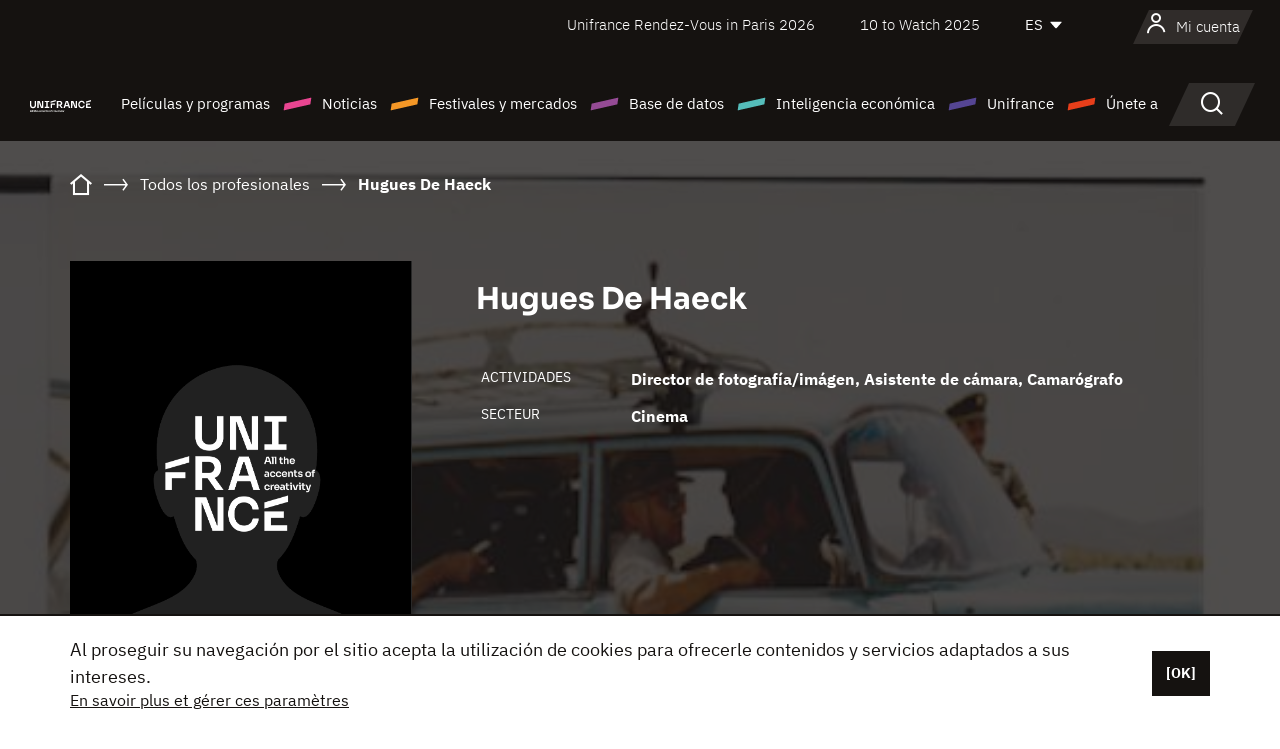

--- FILE ---
content_type: text/html; charset=utf-8
request_url: https://www.google.com/recaptcha/api2/anchor?ar=1&k=6LcJfHopAAAAAJA2ysQXhcpcbIYJi36tX6uIGLaU&co=aHR0cHM6Ly9lcy51bmlmcmFuY2Uub3JnOjQ0Mw..&hl=en&v=PoyoqOPhxBO7pBk68S4YbpHZ&size=normal&anchor-ms=20000&execute-ms=30000&cb=cnwhkxnqcgkx
body_size: 49569
content:
<!DOCTYPE HTML><html dir="ltr" lang="en"><head><meta http-equiv="Content-Type" content="text/html; charset=UTF-8">
<meta http-equiv="X-UA-Compatible" content="IE=edge">
<title>reCAPTCHA</title>
<style type="text/css">
/* cyrillic-ext */
@font-face {
  font-family: 'Roboto';
  font-style: normal;
  font-weight: 400;
  font-stretch: 100%;
  src: url(//fonts.gstatic.com/s/roboto/v48/KFO7CnqEu92Fr1ME7kSn66aGLdTylUAMa3GUBHMdazTgWw.woff2) format('woff2');
  unicode-range: U+0460-052F, U+1C80-1C8A, U+20B4, U+2DE0-2DFF, U+A640-A69F, U+FE2E-FE2F;
}
/* cyrillic */
@font-face {
  font-family: 'Roboto';
  font-style: normal;
  font-weight: 400;
  font-stretch: 100%;
  src: url(//fonts.gstatic.com/s/roboto/v48/KFO7CnqEu92Fr1ME7kSn66aGLdTylUAMa3iUBHMdazTgWw.woff2) format('woff2');
  unicode-range: U+0301, U+0400-045F, U+0490-0491, U+04B0-04B1, U+2116;
}
/* greek-ext */
@font-face {
  font-family: 'Roboto';
  font-style: normal;
  font-weight: 400;
  font-stretch: 100%;
  src: url(//fonts.gstatic.com/s/roboto/v48/KFO7CnqEu92Fr1ME7kSn66aGLdTylUAMa3CUBHMdazTgWw.woff2) format('woff2');
  unicode-range: U+1F00-1FFF;
}
/* greek */
@font-face {
  font-family: 'Roboto';
  font-style: normal;
  font-weight: 400;
  font-stretch: 100%;
  src: url(//fonts.gstatic.com/s/roboto/v48/KFO7CnqEu92Fr1ME7kSn66aGLdTylUAMa3-UBHMdazTgWw.woff2) format('woff2');
  unicode-range: U+0370-0377, U+037A-037F, U+0384-038A, U+038C, U+038E-03A1, U+03A3-03FF;
}
/* math */
@font-face {
  font-family: 'Roboto';
  font-style: normal;
  font-weight: 400;
  font-stretch: 100%;
  src: url(//fonts.gstatic.com/s/roboto/v48/KFO7CnqEu92Fr1ME7kSn66aGLdTylUAMawCUBHMdazTgWw.woff2) format('woff2');
  unicode-range: U+0302-0303, U+0305, U+0307-0308, U+0310, U+0312, U+0315, U+031A, U+0326-0327, U+032C, U+032F-0330, U+0332-0333, U+0338, U+033A, U+0346, U+034D, U+0391-03A1, U+03A3-03A9, U+03B1-03C9, U+03D1, U+03D5-03D6, U+03F0-03F1, U+03F4-03F5, U+2016-2017, U+2034-2038, U+203C, U+2040, U+2043, U+2047, U+2050, U+2057, U+205F, U+2070-2071, U+2074-208E, U+2090-209C, U+20D0-20DC, U+20E1, U+20E5-20EF, U+2100-2112, U+2114-2115, U+2117-2121, U+2123-214F, U+2190, U+2192, U+2194-21AE, U+21B0-21E5, U+21F1-21F2, U+21F4-2211, U+2213-2214, U+2216-22FF, U+2308-230B, U+2310, U+2319, U+231C-2321, U+2336-237A, U+237C, U+2395, U+239B-23B7, U+23D0, U+23DC-23E1, U+2474-2475, U+25AF, U+25B3, U+25B7, U+25BD, U+25C1, U+25CA, U+25CC, U+25FB, U+266D-266F, U+27C0-27FF, U+2900-2AFF, U+2B0E-2B11, U+2B30-2B4C, U+2BFE, U+3030, U+FF5B, U+FF5D, U+1D400-1D7FF, U+1EE00-1EEFF;
}
/* symbols */
@font-face {
  font-family: 'Roboto';
  font-style: normal;
  font-weight: 400;
  font-stretch: 100%;
  src: url(//fonts.gstatic.com/s/roboto/v48/KFO7CnqEu92Fr1ME7kSn66aGLdTylUAMaxKUBHMdazTgWw.woff2) format('woff2');
  unicode-range: U+0001-000C, U+000E-001F, U+007F-009F, U+20DD-20E0, U+20E2-20E4, U+2150-218F, U+2190, U+2192, U+2194-2199, U+21AF, U+21E6-21F0, U+21F3, U+2218-2219, U+2299, U+22C4-22C6, U+2300-243F, U+2440-244A, U+2460-24FF, U+25A0-27BF, U+2800-28FF, U+2921-2922, U+2981, U+29BF, U+29EB, U+2B00-2BFF, U+4DC0-4DFF, U+FFF9-FFFB, U+10140-1018E, U+10190-1019C, U+101A0, U+101D0-101FD, U+102E0-102FB, U+10E60-10E7E, U+1D2C0-1D2D3, U+1D2E0-1D37F, U+1F000-1F0FF, U+1F100-1F1AD, U+1F1E6-1F1FF, U+1F30D-1F30F, U+1F315, U+1F31C, U+1F31E, U+1F320-1F32C, U+1F336, U+1F378, U+1F37D, U+1F382, U+1F393-1F39F, U+1F3A7-1F3A8, U+1F3AC-1F3AF, U+1F3C2, U+1F3C4-1F3C6, U+1F3CA-1F3CE, U+1F3D4-1F3E0, U+1F3ED, U+1F3F1-1F3F3, U+1F3F5-1F3F7, U+1F408, U+1F415, U+1F41F, U+1F426, U+1F43F, U+1F441-1F442, U+1F444, U+1F446-1F449, U+1F44C-1F44E, U+1F453, U+1F46A, U+1F47D, U+1F4A3, U+1F4B0, U+1F4B3, U+1F4B9, U+1F4BB, U+1F4BF, U+1F4C8-1F4CB, U+1F4D6, U+1F4DA, U+1F4DF, U+1F4E3-1F4E6, U+1F4EA-1F4ED, U+1F4F7, U+1F4F9-1F4FB, U+1F4FD-1F4FE, U+1F503, U+1F507-1F50B, U+1F50D, U+1F512-1F513, U+1F53E-1F54A, U+1F54F-1F5FA, U+1F610, U+1F650-1F67F, U+1F687, U+1F68D, U+1F691, U+1F694, U+1F698, U+1F6AD, U+1F6B2, U+1F6B9-1F6BA, U+1F6BC, U+1F6C6-1F6CF, U+1F6D3-1F6D7, U+1F6E0-1F6EA, U+1F6F0-1F6F3, U+1F6F7-1F6FC, U+1F700-1F7FF, U+1F800-1F80B, U+1F810-1F847, U+1F850-1F859, U+1F860-1F887, U+1F890-1F8AD, U+1F8B0-1F8BB, U+1F8C0-1F8C1, U+1F900-1F90B, U+1F93B, U+1F946, U+1F984, U+1F996, U+1F9E9, U+1FA00-1FA6F, U+1FA70-1FA7C, U+1FA80-1FA89, U+1FA8F-1FAC6, U+1FACE-1FADC, U+1FADF-1FAE9, U+1FAF0-1FAF8, U+1FB00-1FBFF;
}
/* vietnamese */
@font-face {
  font-family: 'Roboto';
  font-style: normal;
  font-weight: 400;
  font-stretch: 100%;
  src: url(//fonts.gstatic.com/s/roboto/v48/KFO7CnqEu92Fr1ME7kSn66aGLdTylUAMa3OUBHMdazTgWw.woff2) format('woff2');
  unicode-range: U+0102-0103, U+0110-0111, U+0128-0129, U+0168-0169, U+01A0-01A1, U+01AF-01B0, U+0300-0301, U+0303-0304, U+0308-0309, U+0323, U+0329, U+1EA0-1EF9, U+20AB;
}
/* latin-ext */
@font-face {
  font-family: 'Roboto';
  font-style: normal;
  font-weight: 400;
  font-stretch: 100%;
  src: url(//fonts.gstatic.com/s/roboto/v48/KFO7CnqEu92Fr1ME7kSn66aGLdTylUAMa3KUBHMdazTgWw.woff2) format('woff2');
  unicode-range: U+0100-02BA, U+02BD-02C5, U+02C7-02CC, U+02CE-02D7, U+02DD-02FF, U+0304, U+0308, U+0329, U+1D00-1DBF, U+1E00-1E9F, U+1EF2-1EFF, U+2020, U+20A0-20AB, U+20AD-20C0, U+2113, U+2C60-2C7F, U+A720-A7FF;
}
/* latin */
@font-face {
  font-family: 'Roboto';
  font-style: normal;
  font-weight: 400;
  font-stretch: 100%;
  src: url(//fonts.gstatic.com/s/roboto/v48/KFO7CnqEu92Fr1ME7kSn66aGLdTylUAMa3yUBHMdazQ.woff2) format('woff2');
  unicode-range: U+0000-00FF, U+0131, U+0152-0153, U+02BB-02BC, U+02C6, U+02DA, U+02DC, U+0304, U+0308, U+0329, U+2000-206F, U+20AC, U+2122, U+2191, U+2193, U+2212, U+2215, U+FEFF, U+FFFD;
}
/* cyrillic-ext */
@font-face {
  font-family: 'Roboto';
  font-style: normal;
  font-weight: 500;
  font-stretch: 100%;
  src: url(//fonts.gstatic.com/s/roboto/v48/KFO7CnqEu92Fr1ME7kSn66aGLdTylUAMa3GUBHMdazTgWw.woff2) format('woff2');
  unicode-range: U+0460-052F, U+1C80-1C8A, U+20B4, U+2DE0-2DFF, U+A640-A69F, U+FE2E-FE2F;
}
/* cyrillic */
@font-face {
  font-family: 'Roboto';
  font-style: normal;
  font-weight: 500;
  font-stretch: 100%;
  src: url(//fonts.gstatic.com/s/roboto/v48/KFO7CnqEu92Fr1ME7kSn66aGLdTylUAMa3iUBHMdazTgWw.woff2) format('woff2');
  unicode-range: U+0301, U+0400-045F, U+0490-0491, U+04B0-04B1, U+2116;
}
/* greek-ext */
@font-face {
  font-family: 'Roboto';
  font-style: normal;
  font-weight: 500;
  font-stretch: 100%;
  src: url(//fonts.gstatic.com/s/roboto/v48/KFO7CnqEu92Fr1ME7kSn66aGLdTylUAMa3CUBHMdazTgWw.woff2) format('woff2');
  unicode-range: U+1F00-1FFF;
}
/* greek */
@font-face {
  font-family: 'Roboto';
  font-style: normal;
  font-weight: 500;
  font-stretch: 100%;
  src: url(//fonts.gstatic.com/s/roboto/v48/KFO7CnqEu92Fr1ME7kSn66aGLdTylUAMa3-UBHMdazTgWw.woff2) format('woff2');
  unicode-range: U+0370-0377, U+037A-037F, U+0384-038A, U+038C, U+038E-03A1, U+03A3-03FF;
}
/* math */
@font-face {
  font-family: 'Roboto';
  font-style: normal;
  font-weight: 500;
  font-stretch: 100%;
  src: url(//fonts.gstatic.com/s/roboto/v48/KFO7CnqEu92Fr1ME7kSn66aGLdTylUAMawCUBHMdazTgWw.woff2) format('woff2');
  unicode-range: U+0302-0303, U+0305, U+0307-0308, U+0310, U+0312, U+0315, U+031A, U+0326-0327, U+032C, U+032F-0330, U+0332-0333, U+0338, U+033A, U+0346, U+034D, U+0391-03A1, U+03A3-03A9, U+03B1-03C9, U+03D1, U+03D5-03D6, U+03F0-03F1, U+03F4-03F5, U+2016-2017, U+2034-2038, U+203C, U+2040, U+2043, U+2047, U+2050, U+2057, U+205F, U+2070-2071, U+2074-208E, U+2090-209C, U+20D0-20DC, U+20E1, U+20E5-20EF, U+2100-2112, U+2114-2115, U+2117-2121, U+2123-214F, U+2190, U+2192, U+2194-21AE, U+21B0-21E5, U+21F1-21F2, U+21F4-2211, U+2213-2214, U+2216-22FF, U+2308-230B, U+2310, U+2319, U+231C-2321, U+2336-237A, U+237C, U+2395, U+239B-23B7, U+23D0, U+23DC-23E1, U+2474-2475, U+25AF, U+25B3, U+25B7, U+25BD, U+25C1, U+25CA, U+25CC, U+25FB, U+266D-266F, U+27C0-27FF, U+2900-2AFF, U+2B0E-2B11, U+2B30-2B4C, U+2BFE, U+3030, U+FF5B, U+FF5D, U+1D400-1D7FF, U+1EE00-1EEFF;
}
/* symbols */
@font-face {
  font-family: 'Roboto';
  font-style: normal;
  font-weight: 500;
  font-stretch: 100%;
  src: url(//fonts.gstatic.com/s/roboto/v48/KFO7CnqEu92Fr1ME7kSn66aGLdTylUAMaxKUBHMdazTgWw.woff2) format('woff2');
  unicode-range: U+0001-000C, U+000E-001F, U+007F-009F, U+20DD-20E0, U+20E2-20E4, U+2150-218F, U+2190, U+2192, U+2194-2199, U+21AF, U+21E6-21F0, U+21F3, U+2218-2219, U+2299, U+22C4-22C6, U+2300-243F, U+2440-244A, U+2460-24FF, U+25A0-27BF, U+2800-28FF, U+2921-2922, U+2981, U+29BF, U+29EB, U+2B00-2BFF, U+4DC0-4DFF, U+FFF9-FFFB, U+10140-1018E, U+10190-1019C, U+101A0, U+101D0-101FD, U+102E0-102FB, U+10E60-10E7E, U+1D2C0-1D2D3, U+1D2E0-1D37F, U+1F000-1F0FF, U+1F100-1F1AD, U+1F1E6-1F1FF, U+1F30D-1F30F, U+1F315, U+1F31C, U+1F31E, U+1F320-1F32C, U+1F336, U+1F378, U+1F37D, U+1F382, U+1F393-1F39F, U+1F3A7-1F3A8, U+1F3AC-1F3AF, U+1F3C2, U+1F3C4-1F3C6, U+1F3CA-1F3CE, U+1F3D4-1F3E0, U+1F3ED, U+1F3F1-1F3F3, U+1F3F5-1F3F7, U+1F408, U+1F415, U+1F41F, U+1F426, U+1F43F, U+1F441-1F442, U+1F444, U+1F446-1F449, U+1F44C-1F44E, U+1F453, U+1F46A, U+1F47D, U+1F4A3, U+1F4B0, U+1F4B3, U+1F4B9, U+1F4BB, U+1F4BF, U+1F4C8-1F4CB, U+1F4D6, U+1F4DA, U+1F4DF, U+1F4E3-1F4E6, U+1F4EA-1F4ED, U+1F4F7, U+1F4F9-1F4FB, U+1F4FD-1F4FE, U+1F503, U+1F507-1F50B, U+1F50D, U+1F512-1F513, U+1F53E-1F54A, U+1F54F-1F5FA, U+1F610, U+1F650-1F67F, U+1F687, U+1F68D, U+1F691, U+1F694, U+1F698, U+1F6AD, U+1F6B2, U+1F6B9-1F6BA, U+1F6BC, U+1F6C6-1F6CF, U+1F6D3-1F6D7, U+1F6E0-1F6EA, U+1F6F0-1F6F3, U+1F6F7-1F6FC, U+1F700-1F7FF, U+1F800-1F80B, U+1F810-1F847, U+1F850-1F859, U+1F860-1F887, U+1F890-1F8AD, U+1F8B0-1F8BB, U+1F8C0-1F8C1, U+1F900-1F90B, U+1F93B, U+1F946, U+1F984, U+1F996, U+1F9E9, U+1FA00-1FA6F, U+1FA70-1FA7C, U+1FA80-1FA89, U+1FA8F-1FAC6, U+1FACE-1FADC, U+1FADF-1FAE9, U+1FAF0-1FAF8, U+1FB00-1FBFF;
}
/* vietnamese */
@font-face {
  font-family: 'Roboto';
  font-style: normal;
  font-weight: 500;
  font-stretch: 100%;
  src: url(//fonts.gstatic.com/s/roboto/v48/KFO7CnqEu92Fr1ME7kSn66aGLdTylUAMa3OUBHMdazTgWw.woff2) format('woff2');
  unicode-range: U+0102-0103, U+0110-0111, U+0128-0129, U+0168-0169, U+01A0-01A1, U+01AF-01B0, U+0300-0301, U+0303-0304, U+0308-0309, U+0323, U+0329, U+1EA0-1EF9, U+20AB;
}
/* latin-ext */
@font-face {
  font-family: 'Roboto';
  font-style: normal;
  font-weight: 500;
  font-stretch: 100%;
  src: url(//fonts.gstatic.com/s/roboto/v48/KFO7CnqEu92Fr1ME7kSn66aGLdTylUAMa3KUBHMdazTgWw.woff2) format('woff2');
  unicode-range: U+0100-02BA, U+02BD-02C5, U+02C7-02CC, U+02CE-02D7, U+02DD-02FF, U+0304, U+0308, U+0329, U+1D00-1DBF, U+1E00-1E9F, U+1EF2-1EFF, U+2020, U+20A0-20AB, U+20AD-20C0, U+2113, U+2C60-2C7F, U+A720-A7FF;
}
/* latin */
@font-face {
  font-family: 'Roboto';
  font-style: normal;
  font-weight: 500;
  font-stretch: 100%;
  src: url(//fonts.gstatic.com/s/roboto/v48/KFO7CnqEu92Fr1ME7kSn66aGLdTylUAMa3yUBHMdazQ.woff2) format('woff2');
  unicode-range: U+0000-00FF, U+0131, U+0152-0153, U+02BB-02BC, U+02C6, U+02DA, U+02DC, U+0304, U+0308, U+0329, U+2000-206F, U+20AC, U+2122, U+2191, U+2193, U+2212, U+2215, U+FEFF, U+FFFD;
}
/* cyrillic-ext */
@font-face {
  font-family: 'Roboto';
  font-style: normal;
  font-weight: 900;
  font-stretch: 100%;
  src: url(//fonts.gstatic.com/s/roboto/v48/KFO7CnqEu92Fr1ME7kSn66aGLdTylUAMa3GUBHMdazTgWw.woff2) format('woff2');
  unicode-range: U+0460-052F, U+1C80-1C8A, U+20B4, U+2DE0-2DFF, U+A640-A69F, U+FE2E-FE2F;
}
/* cyrillic */
@font-face {
  font-family: 'Roboto';
  font-style: normal;
  font-weight: 900;
  font-stretch: 100%;
  src: url(//fonts.gstatic.com/s/roboto/v48/KFO7CnqEu92Fr1ME7kSn66aGLdTylUAMa3iUBHMdazTgWw.woff2) format('woff2');
  unicode-range: U+0301, U+0400-045F, U+0490-0491, U+04B0-04B1, U+2116;
}
/* greek-ext */
@font-face {
  font-family: 'Roboto';
  font-style: normal;
  font-weight: 900;
  font-stretch: 100%;
  src: url(//fonts.gstatic.com/s/roboto/v48/KFO7CnqEu92Fr1ME7kSn66aGLdTylUAMa3CUBHMdazTgWw.woff2) format('woff2');
  unicode-range: U+1F00-1FFF;
}
/* greek */
@font-face {
  font-family: 'Roboto';
  font-style: normal;
  font-weight: 900;
  font-stretch: 100%;
  src: url(//fonts.gstatic.com/s/roboto/v48/KFO7CnqEu92Fr1ME7kSn66aGLdTylUAMa3-UBHMdazTgWw.woff2) format('woff2');
  unicode-range: U+0370-0377, U+037A-037F, U+0384-038A, U+038C, U+038E-03A1, U+03A3-03FF;
}
/* math */
@font-face {
  font-family: 'Roboto';
  font-style: normal;
  font-weight: 900;
  font-stretch: 100%;
  src: url(//fonts.gstatic.com/s/roboto/v48/KFO7CnqEu92Fr1ME7kSn66aGLdTylUAMawCUBHMdazTgWw.woff2) format('woff2');
  unicode-range: U+0302-0303, U+0305, U+0307-0308, U+0310, U+0312, U+0315, U+031A, U+0326-0327, U+032C, U+032F-0330, U+0332-0333, U+0338, U+033A, U+0346, U+034D, U+0391-03A1, U+03A3-03A9, U+03B1-03C9, U+03D1, U+03D5-03D6, U+03F0-03F1, U+03F4-03F5, U+2016-2017, U+2034-2038, U+203C, U+2040, U+2043, U+2047, U+2050, U+2057, U+205F, U+2070-2071, U+2074-208E, U+2090-209C, U+20D0-20DC, U+20E1, U+20E5-20EF, U+2100-2112, U+2114-2115, U+2117-2121, U+2123-214F, U+2190, U+2192, U+2194-21AE, U+21B0-21E5, U+21F1-21F2, U+21F4-2211, U+2213-2214, U+2216-22FF, U+2308-230B, U+2310, U+2319, U+231C-2321, U+2336-237A, U+237C, U+2395, U+239B-23B7, U+23D0, U+23DC-23E1, U+2474-2475, U+25AF, U+25B3, U+25B7, U+25BD, U+25C1, U+25CA, U+25CC, U+25FB, U+266D-266F, U+27C0-27FF, U+2900-2AFF, U+2B0E-2B11, U+2B30-2B4C, U+2BFE, U+3030, U+FF5B, U+FF5D, U+1D400-1D7FF, U+1EE00-1EEFF;
}
/* symbols */
@font-face {
  font-family: 'Roboto';
  font-style: normal;
  font-weight: 900;
  font-stretch: 100%;
  src: url(//fonts.gstatic.com/s/roboto/v48/KFO7CnqEu92Fr1ME7kSn66aGLdTylUAMaxKUBHMdazTgWw.woff2) format('woff2');
  unicode-range: U+0001-000C, U+000E-001F, U+007F-009F, U+20DD-20E0, U+20E2-20E4, U+2150-218F, U+2190, U+2192, U+2194-2199, U+21AF, U+21E6-21F0, U+21F3, U+2218-2219, U+2299, U+22C4-22C6, U+2300-243F, U+2440-244A, U+2460-24FF, U+25A0-27BF, U+2800-28FF, U+2921-2922, U+2981, U+29BF, U+29EB, U+2B00-2BFF, U+4DC0-4DFF, U+FFF9-FFFB, U+10140-1018E, U+10190-1019C, U+101A0, U+101D0-101FD, U+102E0-102FB, U+10E60-10E7E, U+1D2C0-1D2D3, U+1D2E0-1D37F, U+1F000-1F0FF, U+1F100-1F1AD, U+1F1E6-1F1FF, U+1F30D-1F30F, U+1F315, U+1F31C, U+1F31E, U+1F320-1F32C, U+1F336, U+1F378, U+1F37D, U+1F382, U+1F393-1F39F, U+1F3A7-1F3A8, U+1F3AC-1F3AF, U+1F3C2, U+1F3C4-1F3C6, U+1F3CA-1F3CE, U+1F3D4-1F3E0, U+1F3ED, U+1F3F1-1F3F3, U+1F3F5-1F3F7, U+1F408, U+1F415, U+1F41F, U+1F426, U+1F43F, U+1F441-1F442, U+1F444, U+1F446-1F449, U+1F44C-1F44E, U+1F453, U+1F46A, U+1F47D, U+1F4A3, U+1F4B0, U+1F4B3, U+1F4B9, U+1F4BB, U+1F4BF, U+1F4C8-1F4CB, U+1F4D6, U+1F4DA, U+1F4DF, U+1F4E3-1F4E6, U+1F4EA-1F4ED, U+1F4F7, U+1F4F9-1F4FB, U+1F4FD-1F4FE, U+1F503, U+1F507-1F50B, U+1F50D, U+1F512-1F513, U+1F53E-1F54A, U+1F54F-1F5FA, U+1F610, U+1F650-1F67F, U+1F687, U+1F68D, U+1F691, U+1F694, U+1F698, U+1F6AD, U+1F6B2, U+1F6B9-1F6BA, U+1F6BC, U+1F6C6-1F6CF, U+1F6D3-1F6D7, U+1F6E0-1F6EA, U+1F6F0-1F6F3, U+1F6F7-1F6FC, U+1F700-1F7FF, U+1F800-1F80B, U+1F810-1F847, U+1F850-1F859, U+1F860-1F887, U+1F890-1F8AD, U+1F8B0-1F8BB, U+1F8C0-1F8C1, U+1F900-1F90B, U+1F93B, U+1F946, U+1F984, U+1F996, U+1F9E9, U+1FA00-1FA6F, U+1FA70-1FA7C, U+1FA80-1FA89, U+1FA8F-1FAC6, U+1FACE-1FADC, U+1FADF-1FAE9, U+1FAF0-1FAF8, U+1FB00-1FBFF;
}
/* vietnamese */
@font-face {
  font-family: 'Roboto';
  font-style: normal;
  font-weight: 900;
  font-stretch: 100%;
  src: url(//fonts.gstatic.com/s/roboto/v48/KFO7CnqEu92Fr1ME7kSn66aGLdTylUAMa3OUBHMdazTgWw.woff2) format('woff2');
  unicode-range: U+0102-0103, U+0110-0111, U+0128-0129, U+0168-0169, U+01A0-01A1, U+01AF-01B0, U+0300-0301, U+0303-0304, U+0308-0309, U+0323, U+0329, U+1EA0-1EF9, U+20AB;
}
/* latin-ext */
@font-face {
  font-family: 'Roboto';
  font-style: normal;
  font-weight: 900;
  font-stretch: 100%;
  src: url(//fonts.gstatic.com/s/roboto/v48/KFO7CnqEu92Fr1ME7kSn66aGLdTylUAMa3KUBHMdazTgWw.woff2) format('woff2');
  unicode-range: U+0100-02BA, U+02BD-02C5, U+02C7-02CC, U+02CE-02D7, U+02DD-02FF, U+0304, U+0308, U+0329, U+1D00-1DBF, U+1E00-1E9F, U+1EF2-1EFF, U+2020, U+20A0-20AB, U+20AD-20C0, U+2113, U+2C60-2C7F, U+A720-A7FF;
}
/* latin */
@font-face {
  font-family: 'Roboto';
  font-style: normal;
  font-weight: 900;
  font-stretch: 100%;
  src: url(//fonts.gstatic.com/s/roboto/v48/KFO7CnqEu92Fr1ME7kSn66aGLdTylUAMa3yUBHMdazQ.woff2) format('woff2');
  unicode-range: U+0000-00FF, U+0131, U+0152-0153, U+02BB-02BC, U+02C6, U+02DA, U+02DC, U+0304, U+0308, U+0329, U+2000-206F, U+20AC, U+2122, U+2191, U+2193, U+2212, U+2215, U+FEFF, U+FFFD;
}

</style>
<link rel="stylesheet" type="text/css" href="https://www.gstatic.com/recaptcha/releases/PoyoqOPhxBO7pBk68S4YbpHZ/styles__ltr.css">
<script nonce="fGcMwHJrqU05n7Yc55ro-w" type="text/javascript">window['__recaptcha_api'] = 'https://www.google.com/recaptcha/api2/';</script>
<script type="text/javascript" src="https://www.gstatic.com/recaptcha/releases/PoyoqOPhxBO7pBk68S4YbpHZ/recaptcha__en.js" nonce="fGcMwHJrqU05n7Yc55ro-w">
      
    </script></head>
<body><div id="rc-anchor-alert" class="rc-anchor-alert"></div>
<input type="hidden" id="recaptcha-token" value="[base64]">
<script type="text/javascript" nonce="fGcMwHJrqU05n7Yc55ro-w">
      recaptcha.anchor.Main.init("[\x22ainput\x22,[\x22bgdata\x22,\x22\x22,\[base64]/[base64]/[base64]/ZyhXLGgpOnEoW04sMjEsbF0sVywwKSxoKSxmYWxzZSxmYWxzZSl9Y2F0Y2goayl7RygzNTgsVyk/[base64]/[base64]/[base64]/[base64]/[base64]/[base64]/[base64]/bmV3IEJbT10oRFswXSk6dz09Mj9uZXcgQltPXShEWzBdLERbMV0pOnc9PTM/bmV3IEJbT10oRFswXSxEWzFdLERbMl0pOnc9PTQ/[base64]/[base64]/[base64]/[base64]/[base64]\\u003d\x22,\[base64]\x22,\[base64]/DlMK5BnAPw5/CtMOUw5kOdA9dfFXClTJUw4TCnMKPYlbClnVKBwrDtWjDkMKdMT1IKVjDmlBsw7w1wqzCmsONwqnDqWTDrcK7NMOnw7TCsTA/wr/[base64]/DtlE4w4pNR0xTw7PCvi7DuMK+HS5dBXLDkWPCuMKqKlrCk8OVw4RGFiYfwrwsb8K2HMKkwp1Iw6YLcMO0YcKOwpdAwr3ChmPCmsKuwoMAUMK/[base64]/Ct3HCpMKaOXLCjkrCtjxIwqnDgUXCs8OjwovChhJfRMKIfcK3w79RYMKsw7MvQ8KPwo/ChQNhYBwHGEHDujh7woQUXUIeTjMkw50UwrXDtxFlN8OeZCbDjz3CnFPDk8KSYcK1w45BVR4+wqQbZXklRsOCRXMlwqPDuzBtwpRtV8KHAi0wAcOpw6vDksOOwqLDkMONZsOmwpAYTcK9w5HDpsOjwrbDn1kBYgrDsEkbwrXCjW3DjTA3wpYLGsO/[base64]/DgMOnGjxUEsKbw5zDgAvCnDgRNFpdw6bCsMO6RcOGw65GwoNCwqhawqk4QMO4w7HDssOBGhfDmsOXwq/CosOLGXHCksOWwoTClEDDsFXDlcOnGBQAfsK7w6Bqw7HDnHvDscOOMcKcU0/Dmi7Dq8KmEcOpBmxWw4UzfsOvwqBfNcOHLRQawq/Cr8OiwoFbwo0UUk3DhUtzwrfCkcKtwpjDjsK1wplDMhbCnMK5A24gwoLDiMK9KRJMCcOcwprCsSLDu8OzbFwwwqnCkMKME8ORYE3Cr8O2w6fDu8KRw4jDpk8mw59ODyJlw7N9ZFcYNlXDsMOGNkjCv0/CoGfDt8OjWRHCucKRbQDCrEfCt0lGDsOmwofCjkTCpH0+GWXDgEDDscK6wr41Bww+WsO5aMK/wpHClMOiDzfDrwfDt8OiB8OuwpPDmMKSUHHDiVLDqilJwo/ChsOYIcO2UxpBeT3DosO+JMO2A8KhIU/Ct8KZBMK7bjDDtCzCt8OtNMKgwoN7wqHCvsO/w43DrjI6MW3Dg3oVworCnMKlcMKiwrzDmyDCjcK2wpzDtcKLDGjCtsOgDGkmw5kcJmfCgcOiwr7CtsORcwRMw48Jw5PDj3FVw4d0VnTClj5Fw5/DlHfDtkLDssOsYmTDrMOSwqLCj8OCw6c4cj1Ww4IFEsOVQMObBGDCjMK8wrHCo8K+PsOXwqB5AMOHw5/Dv8K0w69eGMKKWcK6QBrCpMOPwqQhwpZ4wqjDgEfCt8Ojw6zCphPDnsKswoLDocKMAMOiQ3Zww7TCnz46bcOKwr/DgcKBw6fCsMK/CsKNw7XDmMOhD8OPw6nDv8KJwoDDo2o3Akkrw4PCox7CkkoLw6keFzlZwqhYUcOcwrApwoTDiMKcB8K1Gn5len3Cp8OWGQBcT8KLwqYsPsObw4PDi3I0S8KkHsOpw5DDhTjDm8Oqw5FpJsOLw4LCpxdywpXDqcOvwrcpCgBWa8OVKQ/ClwsMwrg/w6jCuyDCnlzDvcKnw4k/woXDuXbDlsKlw5HCgDnDoMKVaMKqwpEKXHrCsMKqQzgnwrNhwpPCtMKpw6DDi8OxTcKyw5t5TTrDrMOSfMKIRcOcXMObwq/CvSvCosKmw4XCiH9fHEwsw6xIZCnCgsKHHl9TN0dAw5Jhw7jCucOsDBjCu8OMPk/DiMO6w6HCp3XCpMKSasKtTcKawoJnwrEGw73Dng7CuljCi8KGw5V0dldbBcKSwrrDplTDu8K8IhjDm0McwrPCksOhwrgywpXCpsOpwqHDpS/Dul8SaknCljUtK8KJesOgw5E9e8K1ZcOPMFEjw57CjsOwTADCp8KqwpIZUW/[base64]/CmGbCpsO6UsOJwr/DsntiNVfDjcOxw6jDhU9RbVvDkcKxJMKOw5Frw5nDrMKhdwjCuj/[base64]/Dz7Dj0nDpSvDhHzDvx3CnMONJ3xsw6/[base64]/CgcK4wqzCs1fDsgjDiQYJwq1ZMsOTbMOPwrLChT/Cp8O5w7lcT8K5wq/CksK3TXw9wr3DlHTCrcO2woZowpczOcKeMMKMH8ONRgsXw5djGsKAw7LCl0TChUVowrfCocK1LMOPw68wYMKyeTgDwo99wpgwccKwA8K8UsOtdUUlwp/CnsOXHEFPPwhbQ2gHUTXDgkciUcOWDcOdw7rDg8KkSEYzT8OiGio/dMKbw5bCsidMw5NMew3DoEJaeHHDqcO/w6vDgcO4IyTCgH5cBhLDm2LCnMKALHjDmFBkwqDDnsKyw5TDrGTCqmsCwpjCmMObw71mw7TDn8OHIsOCHsKnwpnCocOpC285AkjDnMOIB8KwwpkUEMKvOm/CosO8CMKRLBXDhHLCqMOdw7vCgzDCgsK0FsOvw7jCrR86CTbClTEowpTCrcK2ZcOZacKhJcK0wqTDm3bClsO4wpPCtMK1MUFPw6PCoMKdwofCvBlzRsOXw4nCnTxHwr/Do8Kjwr7DhcODwpHCrcOIMMOgw5bDkWvDszzDrDAOwopxwq7Cnh00wpXCkcOQw53DtR4QBG4rXcOsYcKUFsOEUcKcS1UXwoR3w5sEwp5jNHTDlBYtC8KBM8KGw5gzwrDDsMOwZ0/DpHkSw4E/wrbDgFBcwq9Kwpk5EmvDvFlhJmhOw7jDs8OPCMKPFFPDqMO3w4hiw6LDtMOqNcO3w7Z8wqUyNW5PwoN3KQ/Cum7DqXjDkW7DjBPDpWZcw6PCjgfDvsO/w5LCnCjDsMOKTj4uw6A1w7d7wovCm8OKCiRxwoxqwppcLMOPQ8KsTMK0Rm5kDcKuNz/[base64]/DkcKhO8OJc8OswonCtz3CtxZuNyDCtsKhCsKuwrzCqW7DiMK1w5hOw7TCu2DCiWPCmMOrXcO1w48sesOEw5zDosO/w5EbworDinHCki5CRDEdNWVZScKUcXHCpzrDq8OSwojDssOsw6h2w43DrS52w74Bw6XCncKbNxMXMcO+SsOGQcKOwqfCiMOmwrjCskPDj1BeQcOOU8KaXcKgTsO3w7/DmS4UwpzDnD1+wrVywrAfw5PDmMOhwo7DnVrDsXnDusKZagHDmjnDg8KQPV0jw7Vdw57DvcKPw5tZH2XCssOHGhJPE14kccO/wq5Qwp1SMhZww7VGwp3CjMOFw4PDhMO+wrR/d8Krw7tFw6PDiMOSw6ZTa8Oeag7Cj8OkwqdJd8Kfw4fCosO4Q8KEw7xUw5RWw5BNwpbDgsOFw4p0w4TClFPDu2oAw4LDgG3CuU9hfDjCnlPClsOfw5rChyjCisOpw5/DuH3CgcO6U8O0w73CqsOJdxFlwq7DuMOyUFrDmydUw7bDtSICwqlJBWfDtxRKw4kJCiXDlxHDukPCjVhhHncXPsOJw7NFRsKpGTTCo8OlwpfDs8OpasO2Y8K/wpXDqAjDrsOIY0QSw4HDgjPDqMKKHMOIOcObw63DssKkNMKaw7jCrsOeTcOUw4HCk8KswpfDucObASsaw7LDoQTCv8KQwpJddcKAw6Z6W8O6LcOzHybCtMODEsOQV8OwwrY+GcKQwr/[base64]/[base64]/CtjQ8w7lsw5EcN8OFw7R6XcKYbMKvw5A/w4kffRFGwrjDsEB5w713GsOjw5Q8wp/CgGnCvDU3QMOww5pswopBQsKxwpDDlibDllTDjcKJw4LDrHhSZgtCwqnDsiA0w6/[base64]/[base64]/CiRjDgsKjwqbDjMOKSMO0eMOAQHo9w5pgw7rCqXrDgMOtF8Olw519w43DhAleNiHDkW/[base64]/DhcOmC8Knw4otwrjCqMO7wqPDosKTP8Oxw6zCoD9dWsKMwonCmcKGb2LDtFZ6OMKbCzFxw4bClsKTRVDDnik8XcOWw7tQYX1jJVzDksKlw6d2QcO4DCPCszvCpcOJw4JewodwwpvDu0/Dmk41wpnCp8KywqNBH8KMV8K0HCvCqcKAB1USwpsSIk87Fk7CnsKZwrgnbXdsH8KswqDCkV3DjMKgw55+w4tmwqjDocKkO2o9dMOGICnCgDDDvcOQw7R9bl/CtcOZa0DDu8Kzw4oAw6VVwqdABjfDksO0MsKddcKXU18AwrzDgUZZEEjClHB/dcKCNwgpwpfCqMOqQkzDjcKeZMKnw4fCiMKbLMOtwqtjwoPDpcKLBcO0w7jCqsKiQ8K5eX7CkwbCoRQaCsOtwqLDu8OUw4MNw6wgMcOPw7Q8P2nDgz5iaMOzEcK5CiM0w5kzecO/[base64]/[base64]/AsK6w5XDkR/[base64]/[base64]/CpjYow48+w4vDr8OLY0dONijCtsO4w6DCgcKLU8OncsO6K8KsSMKKGMOcdB3CuRR6LMKlwp7CnMKVwqHChHs6CsKRwr3ClcOjGgw8woHCnsK0EG/[base64]/Ct8KGw5htw51VcsOJwpTDg8OBEsKpc8OEwq/DkmsLw4lIUwR3wpg3w4QswpoyVgw3wprCvho5VsKKwq9Dw4XDjS/CqxUtV1nDglnCtsKMwqJXwqXCmgzCtcOTwr/CgcKXZDlHw6rCi8O+VMKDw6nDlRLCo1nCjcKIw5nDmMKSNXrDgkrCt3PCncKJMsOfdkRld3UfwpXCvydrw6HCtsO4f8Ozw6DDkGU7wrlMcsK5wotePCpFGi/CqyXChE13Z8Ogw6l4bcO7wo42ey3CkmkAw7jDpMKXBMKnfsK/EMOHwqTCrMKYw6N0wr5PTsO9dEHDp1I3w7XDoy7CsQYmw4VaQcORwqw/wrfDg8KgwohlbSANwofChsOIYWLCqsOVHMKMwqlhwoFJAcOdBcO9B8Kgw6R0SsOoDT7CgXwDG2Iew53DuUYPwqHDs8KUKcKTfsONwoDCpMKkJnLDlcO4M3gvw6/[base64]/CscOqw61+Z33ClMK9VcOSw7V4w7LCrcKJDMK/dVt0w60PAGE8woDDnXXDpQbCrsKZw6oWBiPDrMKgB8O6wrN6KVHCpsK7Y8K3woDCusOTQ8KvIBE0S8OKBjohwrHCgcKpTsOhw6Qce8KEWVN4ekJdw71wY8KCw5PCqETCviLDuH4MworCu8OJw57DucO/fMK1GBoYwr9nw74fY8OWwog6eHRZw7NEPkhCD8KVw4rCocOhKsOjwpvDjSLDpjTChifCsBdGfMKuw78Vw4chw4Abw7NbwqfCjgjDtHBJOztjRBjDsMOtf8KRfU3CicOww5Nke18ZNcOTwpVZIWs3wpsMMcKxw4c7PgvDvE/CmMKbw6xgYMKpEMOzwrvChMKDwpM5OMKnf8O+fMKEw5c4WcOIOTQkCsKcNBfDlMOqw4wACsOpOXvDv8KtwpfDhcK1wpdeZGYhAU4vwqHCvSQBw5EfeCHDgQfDhMKHEMOHw4jDuyZcYwPColrDkknDgcOiD8KXw5jDuj3Cuw3DrcOUYHwwbMO/AMK+N2IhBUZzwp7CoXRFw5fCu8KSwqsgw7bCucKuw7MZEQsHKcOKw6jDsBJ/HsOGRS58PQcAw5YTIsKPw7HDpxBeIR9sDsK8wp4pwp46wq/CscOPw7IiEsOGcsO2QDfDi8Oow6Z4a8KRBh9DRsOidQrDrQ9Mwro6PsKsL8OgwpsJOXMrB8KfAlDCjUIhe3PCp3nCkmV0YsOSwqbCkcKHZX9YwoUIw6Z4w79QU0w6wpI1wpLCnD/[base64]/R1pQHcOGRhtnUEx5wpnCisOEw4dHwpM+w6h0w5RgOgoiLFHCk8OEw7UiWzzDt8OMWsK/w6vDrMO3WsK2HBvDnHfClSUwwqfCqcOXbAnCjcOffMKUw5oow7XDlyoWwq9fL2AKwrnCvmzCr8O3NMOYw4zCg8O2wpnCrTjDpsKzUsK0wpQ/wq3DhsKvw5XCnsKwT8KYR0FRTsKqJwrDsBLDo8KHCsOMwrPDvsOzPycXwpLDicOXwoBRw6HCgTPDkcOww5HDmsOOw57CpcOWw60oPAdGYQfCrnN1w5QIwosGE1hWYmHDssOmwo3CoCbDocKrAhXCq0XChsK+LcKgN07Ct8OcAMK8wqp6Bn9xR8Knw7dewqTCoQVWw7/Ct8KkN8KOwq8ww6cQL8KSCB7CsMKlDcKOfAA/wp7Dq8OdGMKjw68jwqEpQSJ9w4DDngU8NsK/CMKnW1Uaw70NwrrCssOhJcOHw4J7P8ONCsOYRDRXwovCmcKCIMK+FMKsesKKSMOqTMKeNkktFMKvwqcjw7fCo8K+w456IRHCisONw5jCthsNFVcUwqfChCALw5XDsCjDnsKfwrhbWjzCo8KcHTPCu8O7AF/DkCvDgFgwaMO0w4PDkMKTwqdrNcKqZ8K3wr8Rw5LCpjh5VcKWDMOrFzhsw7DDsS4XwpA1KMKNAMOYMmfDj2Z3O8OxwqnClBTCq8OYQMOUb2I3B18Cw61CCAfDqGUQw4LDokrCpn0MOBbDhDDDpMOGw7szw4HDrMKrJcOVZRRFRMO0wr0rM1/[base64]/Dp8O+ccO0wr3DgMKBwpTCqQxPw51rwpNsw7xXwqbCiixiw7ByB0LDuMOIEj/[base64]/DkMOeYE7DuCFuEcK0wqwCXVLCl8K/wp9xAHIvfsOfwpvDmDTDhcKqwqMQazbCiBl/w51KwpxqAsOsJD3DnXDDksK6wpUXw4FdGT3Du8KAWXfDo8OIw5vCkcK8RTBnScKgwo7DikYoVE17wq0uG0vDpEnCmR9xeMOIw5lSw5rCiHPDqVrCmn/DtRrCljXDg8OmTsK0T3sDw4IrIjQjw64Yw6QTLcKRMEsARkAnKnELwqzCsWvDlEDCscOPw78Hwosdw7zDmMKpw7xwDsOowqnDvsOELA/CrE/DkcKewpAzwpYOw7YtKnzCr3Jzw4URfT/Cj8OoAMOSfGfCuEpjJMOYwr8CaUkuNsOxw6/Ckw4fwojDvcKGw7TCksOzLlhDf8KLw7/[base64]/DlcOdQsOWw4vDhcO1wp4uw7jCsMO/GFPDrEcFwpbDpMOHUldlQsOmBHzDscKBwr5vw6rDlcO4woMYwqfDolRSw6pMwqExwrMnVT7CizvCiG7Clg7CucOzQnfCm01nW8KCCx3Cg8O/w4YVDjFtf2pBOcKXw7bCv8O0bX3DjwBMD3M2I3rDqCAIeRYyHikSV8OXKU/DicKxNcKRwrbDkMO+Ilg9DxrDlsOGP8KKw7nDqmXDnnXDoMKVwqjCsSZKLMODwr/CggnCsUXCgsOiwrPDqsOFQ0lYel7DmVwZUgZGIcOLw6vCrTJlYU5hZ3vCo8KMYsOCTsOhGMKND8OswrVAG0/DpcOqAlbDlcKOw4gAH8KYw4p6wp/CsnBYwpzDlEoQPMK3dsO3WsOXGQTClXTDkR1zwpfCtx/CvFcOIXjDrMO1McOCcGzDgDhXasKdwpk8cTTDrCcIw59cw77DnsOVwrFdHnrCn0PDvi4Rw5fCkSoiwoDCmEg1wrbDjlw4w4TDnxU7wodUw58cwqg9w6tbw5RvMcKWwrrDjlvCn8OFYMKCJ8K3w7/[base64]/DsWJUU8Oww7/Dh19Ow7fCmB85RFTCvE7DoTZpw45bEcOKTWlyw68uFgp2wo7DqA7DvcOgwoFbIMO3KcOzK8Oiw4gTBMKew7DDi8O0d8KlwrDDg8OXSAvDoMKsw4hiPDnCgG/CuBkuTMOlGFhiw4LDoz3CgcOlS2rCjwVnw6RmwpDClcOLwrLChcK/SALCrXDCisKNw5LCusOdYsORw4hGwq/[base64]/Dv8KPeWc3w6bDrsKEBBHDswDCu8OCLTjDnh9tI3R1w4bCk1rDvgvDtiwvXl/[base64]/w7PDi8Ogw4Niw5bCvsKUwp/[base64]/w5pTLhslDyDCsCtCwpzCg19lwonDqcOcw5LCpcKbwo/ChGfDo8Kkw5PDqmnClw/[base64]/XmTDl0rCl8OCGMO9woHDu8O+w4TDgMO/a0LDqcOsbGnCiMK0wqUfwpLDmMKLw4dOYcOtwphWwpYkwp7Cjngmw65zQ8OvwoITEcOKw7DDq8OywocqwoDDtMOYR8KGw69FwrjCtw8aP8OXw6A+w7/CtF3CqWfDpxkOwrJ3TVbCmnjDgRYSw7jDqsKScSJaw5hZDmnCnMOvw5jCvzzDoyXDjAnCscO3wo9Ew6NWw5/CknLCq8KiU8KGw5MyXG8Kw4Mfwr9Nd0UIeMKgw7IBwqTDoDRkwq7ChzzDhg/Cqm08wpPCksK6w6jCiig0wo5Ew5REEMOlwo3Ck8OAw57CkcKbc2UkwoTCoMK6WW3DiMOtw6FRw6PDusK0w4lKehLDs8OSJBPCmsKQw6wgdxUPw7pGOMO/w5XCl8OOXl0zwo8/d8O5wqRoMSZYwqR4ak/[base64]/ChMOyHjbCvcOTwo85wpF4w6RCH8OZdWV+CcOZTcKAKsOFMTLCkG0zw6fDjFgpw6BqwrEiw5DCplM6EcKjwofDqnQ/woLCp07CjcOhJVHDlMK+P3hzJmouJ8KWwp3Cr3bDusONwojDgCLDpcO0b3DDuzB2w75nwqtyw5/ClsKKwqBXP8KLG0rCrA/Cj0vCuiDCnAAzw4nDuMKgAgAow6k/UsO7wqE6XcOIGER9VcKtD8O1FsKtwpbChl/Dt3QgNcKpM03ClMOdwqvDpXY7w6l/NsOQBcOtw4fDhjZ0w4fDj3B4w4rDtcK0woDDmcKjwqjCqWLClzNBw6vDjhfCg8KNEH4zw6/DqcK9AHDCmMKHw7skVBnDrD7Do8KawpbCrAAnw7fCtx3CvcOOw5APwphHw7DDiE8DFsK9w5XDoU0LLsOrZsKHJgnDpMKMSjnCgcKFw7UUwokUJAzChcO5w7IAQsO7wq0Le8KQFsOAasK1E3dgwowAwoNdw4rDuVTDhBPCsMOjwrXCqMKZGsKrw6vCpDnDhMOGecO/eE1lMzpHCsKTwoPDnxsfw6LDm07CqgHDnyBbwprCssK5wrJSb1Avw43DiVnDvMKme1tvw5IZQ8KlwqBrw7FVw4jDvHfDonRaw6NgwrE5w4vDocOow7TClMK5w6shP8K6w6/CgSvDisOkf2bCkXHCnsOiGSXCs8KpY3nCh8O7w402Ez8Lwq/[base64]/DjMKhwog/DsO8IyJnwpMowrsWXzzDuTQvw5w/w6hsw5bCumjCqXFBw5/Drwc4VVXCh3NIwpbCrWDDn0fDuMKDR24+w6rCgiHDsBPDvcKIw4zCkcKUw5Zwwp0YNR7DqH9Nw7nCucOpJMKJwqjCtsKLwpIiI8OYPMKKwqh8w4UFSTMzQQvDssOdw5DDsSnCi2PCp1bCizE5ZAJHbz/Cs8O4WxkowrPCuMKpwrh9PMOMwq1KUCXCo15ww4TCn8OOw47DjnwpWDvCkFl6wrE1FcOMw4HCjDfDsMOJw6cHw74ww69xw54uwqjDpcObw53CjcObM8KMw6Jjw6zCmAouf8KgAMKiw5rDhMO/woHDgMKlX8Kcw7zChwxKwqFLwpZIZj3DmHDDvz9IVjIkw5VyacOlHsOxw65ED8KfKsOuOzo1w5LCi8KCwp3DoHDDow/[base64]/Tl57w4nCgMO4wrUlw4jDvn/DjSrDmFwHw5HDr8KFw6HDmcKcw7HCvwYnw4cKTMOEAmvCuQXDhEskwoEzekoTF8O2wr1SHBEweWPCiC3Cu8KnH8K+cXrClBIYw71hw6jCs2FMw7AQSl3Cr8KCwrVQw5XCoMO/J3QdworCqMKqw5BZNMOWw75fw4DDisO5wpoDwoN+w7LChMOPcyPDkDDCisOmfWVDwpxFBlvDqMKOc8Knw4lgw45Iw6HDi8K/w6oXwrDCh8OawrTCl2NJFSjCpsKpwq/DjGRcw5pRwpfClUBmwp/CrlrDgsKXwrBgw7XDmsOOwqQSUsOvLcOfwqbDiMKdwqpLVVISw7xLw6fCjzjCpWMuGAZXLWrCvMOUXcO/[base64]/DnsOywrnCocOhwpZbwpbCrzwGVkDDqArCuXYCQnDDrgYlworDoSIrG8O5I0pQPMKrwpzDhsOMw47DpkM9b8KTEcKQH8O+w5prAcKBAcK1worDukrCpcO8wrFdwpXCiRkGBlbCosO9wqNKPkkhw7Z/w5JhbsK/w5/CuCAKwqE9CjXDqsO8wqxMw53CgMKkQ8KjXjdFKwVlXsOIwpnClsKyRz5Dw68Hwo7Dg8Otw5QOwq/DnQsbw6LClhHCgk3CksKCwqkNwrzCl8OHwrYIw5/DtMOEw7bDm8OsU8OeAV/[base64]/CvMOGCcKWw6RSwqbDncKMBmbDnmU9w4bDhWk+SsKgFmptw4nDicKow5nDiMK0LHfCo21+GsK6LcOwbMKFw7xcO27Dp8OCw5nDscK6wqbClMKXw44GEsKgwr3DgMO6YDjCtMKFYsOyw79EwpnCmsKuwrtgLMK1W8O/wowNwr7CoMOiSlnDucKbw5bCs3Mnwq87QcKowpQyXWnDosKcHmBpw6HCmFROw6jDpFrCtUrDhgDCkgN3wr3Di8KswpHCqMO+wqkrT8OMIsOJU8K1FFfCssKXJCRBwqjDv2J/woYkPSssH1AWw5LCicOcwp/[base64]/CvCHDksKvUBBhRTHCv8KfwpQxwoIPCcK1f8O4wp3CscOMSERPwplLfMOTBMK0w5DCm2NGKsKOwpdrKR0JDsOXw6zCqUXDq8Osw4HDhMKzw5nCo8KFMcK9aSonVxPDvsK5w5VaKcOMw5DClD7Cn8OMw6nDk8K/w5bDu8Ogw4zCo8Klw5Qdw5lswq3DjsKkeXjDksK1ATFQw78jLx8rw5zDr1PCvErDpMOgw6NtRmTCnxdqwofCjHzCp8K2U8KdIcKtWxDCr8K+fU/Cn14VQcKTQ8Obw7xiw45jMnRJwo5lw7U1RsOWCMO2w5J+ScOrw4HDusO+ARFRwr1JwrLDgHBbw5TDu8O3FR/Dq8OFw7MEBcKuIcK9wrvDo8OoLMOwEzxnwpwXCsOtdsOpw43DpQg+wqNHOGVfwq3DpsOENcO5w4dbw7/DocOzw5zCtTtXbMK2GcOHeELCulrCscOFw73DiMKTwovDu8OVLnFEwq1ZSiVgWMO/ZSbChMOwD8KtTMKnw4jCpHDDpScQwp5dw4B5w7/CqmNaTcOjwqLDpwhjw5B4Q8Kywq7CmMKjw65TC8OlHwRCw7jCu8K/[base64]/DmcOtwqlpD1/DpmVzwotZw6AJHsOjM8OSwoUJwoV1w7VMw51pc3/CtzDCiX7Cv11sw7XCqsK8fcOBwo7CgMK7wq3CrcKTw53DtMKew4bDncO+SXENfWVJwoDCtUlVSMOHY8OTMMKkwo9MwqnDoyddwoMnwqtowr1sT2ktw6gsUEsxA8OEGMO6JjcMw6HDrsOFw6vDqAxMU8OARQnCmMOhEcK/cALCv8Ogwqg5FsOlR8KAw5IpXcOQXsKVw4kfw4gVwqjDmcK7wrvCuzXCqsKZwoh8ecKsGMKFOsKbVUrChsOcTgNmSiU/wpBPwofDk8OTwr48w73Cj0c1w7rCoMOtwr7DiMOAwp7CnsKSJsKkNsKVUSUcWMOHccK0LcKgw4MDwoVRaiMFX8Kdw7YzecOMwr/Du8KLw4guPTHCm8OQDsOvwqTDjUHDmxImwrQhwqZAw6o+JcO+YcK/w6gYeGbDpFHDvy7DhcOrVDtTeDAewqjDkm9gI8KhwrFZwrQ7woDDnl3Dj8OpKsKIZcOPIsOCwql5wocLVkQddmZZwoMaw5xPw6B9SDHDjsKOW8K6w4wNwoPDhsOmw7XCmkZZwrnDmcK1IsK2wqXCvMKzB1vCpEfCp8O/[base64]/[base64]/Ci2LDkXrCqMKcw6rCjMKmwrIQw59sNcKkw4DCm8KDeGXCqxpjwoXDgXF4w5UyeMO0ccKgCiwUwrddcsOgwpbCmsKPM8ObAsO4w7JNY23DicKWIsK+TcKiCHYtwoF3w7cpH8OmwojCsMOiwq9/FsK8TjUaw4Aww4rCikzDvcKcw4ECwr7DpMKVccKdAsKaaQF7wohuAHHDvcKaG1lvw7zCjsKLYcO1IRPCtkfCoD0HbMKeTsOgbcONB8OPA8OQN8KswrTCogLDrQ/Cg8KkPmHDuGPDpsOpd8K6w4DDoMOYw6M9w5DDp19VL07CmMOMw4DCmx3CicKCwo4eMsO4VMOjU8Kkw7hnw5/DqlbDkEfDulXDrh7DiT/CosO9wqBZw4zClcOkwph5wrMNwodvwpktw5PClcKUfj7DojfCkQLCucOKXMODYMKVTsOoccOZDMKuLRxxbFbCgMOnP8OWwqsVElhzG8OJwrgfOMOzC8KHI8KdworCl8Oyw4pqOMORVTvCvA/CpWTChFvCjxBowo4KdFYBXcKZwr7Dj1vDuyJNw6PCukfDnsOGKcKXwrFRwrjDoMKDwp4Wwr7DkMKSw7hCw5pKwpfDl8O2w63CthDDoCTCp8OWcwLCksKjFsOMwqvCu0rDqcKpw4xPV8KIw64xI8OpdcK/[base64]/[base64]/ClcOCQ2kWfSLCqnTCj8Oiw4nDhDPCnWxYw5Z6UzMPLHpFWcK7w7LDujzCqh3Dm8Obw48UwpluwrYubcK5c8OKwrh+DRM4TnDDsHk1YcOswoxxwq3Ch8O/ScKJwonCmsKSwpbClsOWfcKlwpRDQsOlwqLCpcO1wqbDv8Oqw6kQJcKrXMOqwpfDpsK/w5ZpwpLDs8Opbks6TTZ6wrVUTSBOw60Vw4FXYH3DhMKFw4RAwrdcWhrClMO6dy7CnEEfwr7CmMO4UQHCs3kWwr/DhcO6wp/[base64]/JEdCGHU0acKzw5/DgFZ/EzIRw4LCk8OOPcOLw74mKMOLYV9XFwvCpMK6EhTDlglNTMO7w4nCp8KsDsOcKsONMBvDhMOzwrHDoRXDvkxyTMKawoXDvcKLw75ew6Mbw5jCgVfDqzhqAsOPwqnCk8OZDD5XTsKcw55VwqTCq13CgsKdbkRPw58sw60/VMKiCF8aQ8OXDsOqw73CnEBPwrdww77Dh3Q/w585w43DhcOuYsOUw7fCtw49w7UQPCskw6zDrMKqw6/DksKVW33DjF7CucKCTREwHV/Dh8KlIcOZST9BEj8eElbDqcOVG10PLVRvwr/DuSPDvsOVw5dCw7nCnU07wqwwwo1zXlDDoMOiA8ORwpzCmMKGVMOFUMOsbjRmOx52DytMwrvCuWnCmgUGEDTDkMKnF1DDq8OZSlPCrFwKRMKpTg3DocKvwoDDs2QzUcKJecOPwrMQwo/CjMOjZyMQwqHCp8OKwokWbDjCqcO/wo1Vw4PCjMKNL8OzUydewqjCn8KPw7Z+wpnDgnDDpT1UfcKwwptiFCYqQ8K+ZMKPw5TDscKpwrjCucKqw6ZNw4bCs8OCPMKeFcKeQEHCocKrwqAfw6Ytwo5AWA/[base64]/CnkDDpgd0wqIEw7nCicKrwqIfL3LDjcKcwofDp05Yw6XDp8KiEMKGw53CuiTDjMOnwpbCnMK6wqbDhcOBwrTDik/DssOaw4lVTDpiwqnCv8ONw4zDlzo5IRbCunlFc8K8JsO9w5rDtMKdwqwRwotoFcOGWzHCjTnDhFjCmcKXfsOKwqJRPMObH8O5woDCgMK5RcOmc8O1w73CrURrK8K0axrCjmjDiWLDs2Yiw7MfI1XCosKywpLDh8OuJMKyXsKufMK2YcK8OlJYw48geE0iw5/[base64]/CvHovMsOvwq9qC38XdcKUwrYPw6rCgMOuw4dWwp7DrSI0worCuRTDucKJwplPJ2/DuDDDuVrCjwnDucOWwpxIwrbColdXLMKkQCvDgBdzNkDClQ7Do8Oww7/Cl8OfwoXDmiLCtmY4RcOMwp3Cj8OIQsKbw4BcwpDDg8K5wo9Xwp0Ew4cPGcOvw6ARf8O8wokNw5dKf8Kpw5xLw6nDjltzwqjDlcKLKkzCmTpYNTzCgsOMXMOTw4vCkcOkwoo3I23DvMOaw6fCkMKmXcKUK1vDsVlOw6VLw7zCscOMwp/CgMKYBsK8w6hdw6MhwpDCmsOAORphXn57wqNYwr0pwrPCjMKTw4vCkijDmkzCtcK/BS/[base64]/wqnCmsK6QTZrwolbSDXCuDjCqcOUw4MKwr9tw6TDqEPDj8OFwpvDosKlXhUcw5TCo0TCv8K0ASTDn8KLO8KTwoXDkRjCrMKGOsKqETzDgXwSw7DDu8KLQsKPwqLCvMObw4nDhgALw4HDlxobwqZywq5JwpPCu8OQLHnDtFllQHQOZz5qIMOdwqZzBcOtw69/w6bDvMKHLMOHwrttIRYGw6RKZjxlw70YJsO/EAE+wpvDksKqwrsqC8OLXMO8w7/CosK1wrI7worDrMKkDMKSwrTCvmDDhHBOU8O+NkbCpHPCsx0QBDTCpMOOw7I8w6xvfsKDZzzCnsO1w6nDpsOHRG7DpcO5w59bw5RcE1h2N8OhYitBwrHDvsKiUg5rdmZ7XsOIcMOFQxTCsiZsQMKaA8K4anUEwr/[base64]/GR5MwrnChMOqYSnDr0BNQcK2O0/DhsK/w5VAPcKow758w6DCgcKqMk0JwpvCpMKJI1Vrw4fDpwXDlmTDv8OHLMOLbDA1w73DpCDDsh7DhSltwrZfa8O6wq3Du0hbwpJkwop2dMO/wp0JOQzDv3vDu8KOwo0cAsKOw5Vfw4lewqBvw5kMwqYqw6PCmMKUF3vDiHl1w5wnwr3DvX3DiVc4w58YwqNTw50FwqzDhBsaRcK2e8Oxw4PCgcOIw5dhw6PDlcOzwonCult1wqcKw4vCtjjCnF/DvV3DrFzCscOiw7vDvcOxRmBpwowhwobDuRTDkcKgwpTDnUYHI17DisOeaksfPMKmbSUqwqbDrmLCmsOcNyjCuMOid8KKwo/ClMOgwpTDscOhw6jDl3powq98OsKkw5BGwpUkwq/DoTTDisOoLQXChsO/XUjDrcOybFQvBsO4WcKNwrzDv8OOw4/DhRhPdXLDr8Kuwpc8wo7DklTClMOtw53DucO/[base64]/[base64]/Cg8K0EMKnwpzCtVwYwqViQWXChcKgwrsxwrtsd3tnwqrDvEV7wrJUworDrzIFFzpEw4slwrnCkXMWw5hLw4vDm1jDl8OwCsOpw4nDvMOVZsORw6tQHsKTwqxDw7c/w5vDnMKcIVQxwqfDh8ORwqo9w5fCjDvDtcKGDgXDriNNwp7CosKew5hHw4BJQsKscgl4PWYTHsKEAMKCwrBiURvChMOVe1TChcOuwpXCqsKfw7ACSMKXKcOuFsOAb0kYw5YqCDjCs8KSw4MLwoUVfi5/wo7DvhnDjMOiwp59woBGEcObKcKKw4kSw5g5w4bDgCHDv8KRbQFEwonDjxTCqXHCrn3Dp1DDuD/Cn8Ogw69zcsONA0RxeMKVUcK8DARmJwTCrwzDq8OTw4HCiy9Xwpc1SX0dwpkKw61cwoLCtz/DimllwoBdHDHDhsKOwoPCj8KhLWp+PsKwGFN5woFscsOMQsK3X8O7w69Bw7XCicKzw7RTw6coGsKGw5DCmXDDrwo4w57Cu8O/f8KZw7psKX3DnwDCi8K9N8OcAcKjEC/CvEQ5PsK+wrjCvcK3wqNHw57DpcKaGsOFYS5dJsO9Ny56GXbCucKwwocswqLDjRHDh8ObUsKCw6QxScKfw5nCiMKWZijDjU3CtMKcasONw43DslnCrDcTA8OOL8K3wp7Dqz/Ch8KeworCusKXwqsQCHzCusKCGkkKesKgwps/w5MQwojDoHdowr8+wpPCnwYZV344I1HCmsK8UcK3JyAVw4Q1X8KPw4w6EsOwwrAzw7LDp3wYBcKmH29qFsOgdmbCqWPCm8OtRlPDl14Gwq9Udhgfw5TDrCXCslFzCUZbw5TCijpVwoNjwoFnw5Y8LcK+wr/DmXvDssOzwoHDrsOpwoJVE8OGwpASw6FzwocTTcKHJcOiw63CgMKow7nDsz/[base64]/Dn8OJw45Uw4xzw7ZScRTDocOowoIaeXwEw4PCnyrCrsK8c8OBJsKiwoXCpAsnPA1hKT/Dk3DCgS3DrEbCoVkZMVE3SMKdWB/CgH7DlF3CusKmw7HDksOTEsO5woZHNMOqJsO7wqjDmW7CjVYcNMKowqRHX2dpH2YuIsOWYFPDqMOXw6o7w7F/woFsIQTDlD3Cn8OPw6jClUc4w4PCsnN7w57DlSHClFMaAmTDo8OVw4zDrsKfwop1w6DDkQzCicO8w7vCpG/CmgPCq8OQUQ9LPsORwpAbwrnCmEhqwowJwq4/C8KZw7Erf3nCnsKrwq1hwrgDZMOHCMKUwopKw6Q5w4VDwrLCiwnDvcOJEXDDo2RNw7TDgMKYw613DAzDv8KKw71Xwr19WAnCkmJow4jCjHIcwrY1w6HCvQ3DjsKufjkNwpY9w6AafcOMw49Tw5vCvcKqIC9tLEAKGzMQVW/Dv8O/NCJxw7fDl8KIw47DlcOuwotVw7LDn8Kyw6fDoMO2UT1Zw7swAMKVw5/DjBfDpcO0w7EOwrdpB8OtIsKlcnHDjcKPwp/Ds1M9MgEGw7prWsK3w5TDu8OdUDQkwpVGE8KBeH/Dh8KJw4YxPcOkVnnDl8KVCcK4MU05C8KmTjUZIlARwqTDo8KELMOOwpNaVx3CpGfCksKRYCglwq4hKsOrLSXDicKxahpCw4DDmMKeLkt/O8KswpRrNgxZMcK/YGDClnjDlnBWRVrDiAsJw65VwqMABB4qW23DgMOawoVWTsOEDARyB8KieUJKwqIIwoDCkGtbBlHDjhzDicKIMsK3wqHCtXR3O8ONwoxOVcKQAiLDkygSIk0HJF3Ct8OOw5vDpcObwq3DqsOPUMOEflAXw5zCt2xtwr8hXMKZTy/CnMK8wpHCh8KBw73DrsOxccKeK8OOwpvCgznCusKww41+XBVgw5HDiMOmSMO3AcOJGMOqwppiC1A1HiIdFBnDtwfDlwjCvsKdwqzCoVHDsMOuHcKVY8O7GRwlwo5PBV0zw5NPwrfClcKlwpNVaQHDm8OJwpHDj3bDqcOow7lXWMO7wq1WK8O6ORfCgwN7wr1Ydx/DmnvCnVnCqMO/acOYAHjDmsK8wpDDkBIAw43CvsOWwoTDpMOYWMKsBXZSDMKtw7lnBAXDoVrCn2/DrMOpEQEzwpdKSSJmRMKVwoTCsMOrchTCkC5xYyIYIUzDu1AEGDzDrXDDmAl7EGvCsMOEwoTDmsK7woLDj0lPw6zCg8K0wrU2EcOWWsKew5Y9w6tmwo/[base64]/Dpns7M3XDgcOMw4zDqsONwofDtitEwrpJw4XDqzzCu8KCXcKnwpLCnMOdYMOpQFkCCMO5w43DgwPDksOmSMKnw79CwqQLwpDDt8Opw67DvnrCg8K9McKuwr7DvsKAd8OBw6YrwrwRw61oEMOwwo5zwpI/[base64]/DlMKUXQlaw6RkXjlaG8OQWMO5wpVLbX3DnMOzWX3CvGgIDMO+LDXCiMOsGMO1dC1nSlDDsMOkYyVtw5HCoCTCtsOhZyfDr8KAAlJ3w5IZwrM0w6tOw79aX8KoAVjDiMKFGMKcNi9vw4rDkxXCsMOOw4h/[base64]/[base64]/Ctxp1B8K/[base64]/SMKXw6M9w5zDhS7Cr8Kuwo/DmMKZL8Opw6huwp3DiMOvwp1/[base64]/Ci1jDix3CtMOMIMKrwocQacKqAMOpYU/CkcKTwrvDuWUGwobDksODAifDvcK0w5XCuhnDvsO3VUExwpB0DMKIw5IKw5XDsGXDnzM0JMODwpR7Z8OwcknCqihow6jCvcO1DsKDwrLDh0fDvMO1EQLCnyTCr8O+EMOEf8Oewq/[base64]/w4UocjHDn0LCtxBfXypBw4rCtMKmb8Kjwqs\\u003d\x22],null,[\x22conf\x22,null,\x226LcJfHopAAAAAJA2ysQXhcpcbIYJi36tX6uIGLaU\x22,0,null,null,null,1,[16,21,125,63,73,95,87,41,43,42,83,102,105,109,121],[1017145,739],0,null,null,null,null,0,null,0,1,700,1,null,0,\[base64]/76lBhmnigkZhAoZnOKMAhnM8xEZ\x22,0,0,null,null,1,null,0,0,null,null,null,0],\x22https://es.unifrance.org:443\x22,null,[1,1,1],null,null,null,0,3600,[\x22https://www.google.com/intl/en/policies/privacy/\x22,\x22https://www.google.com/intl/en/policies/terms/\x22],\x22x9EVAymYf4bFaKZVsUdczUSM2XGcgLB6ptLMY60v6x4\\u003d\x22,0,0,null,1,1768979293916,0,0,[94],null,[163,64,224,170,29],\x22RC-Yaem8wM6uG2DNQ\x22,null,null,null,null,null,\x220dAFcWeA4VSuZk9JoRQFtqXbn4OcBiPAiiHtgtiuOB1xKWrlS3vFmdMDoSRB5MowEJG9t2IrGtmsrdZsaw76vXf4PIUno8QSnhYA\x22,1769062093997]");
    </script></body></html>

--- FILE ---
content_type: text/html; charset=utf-8
request_url: https://www.google.com/recaptcha/api2/anchor?ar=1&k=6LcJfHopAAAAAJA2ysQXhcpcbIYJi36tX6uIGLaU&co=aHR0cHM6Ly9lcy51bmlmcmFuY2Uub3JnOjQ0Mw..&hl=en&v=PoyoqOPhxBO7pBk68S4YbpHZ&size=normal&anchor-ms=20000&execute-ms=30000&cb=1qy42wjjpbz
body_size: 49413
content:
<!DOCTYPE HTML><html dir="ltr" lang="en"><head><meta http-equiv="Content-Type" content="text/html; charset=UTF-8">
<meta http-equiv="X-UA-Compatible" content="IE=edge">
<title>reCAPTCHA</title>
<style type="text/css">
/* cyrillic-ext */
@font-face {
  font-family: 'Roboto';
  font-style: normal;
  font-weight: 400;
  font-stretch: 100%;
  src: url(//fonts.gstatic.com/s/roboto/v48/KFO7CnqEu92Fr1ME7kSn66aGLdTylUAMa3GUBHMdazTgWw.woff2) format('woff2');
  unicode-range: U+0460-052F, U+1C80-1C8A, U+20B4, U+2DE0-2DFF, U+A640-A69F, U+FE2E-FE2F;
}
/* cyrillic */
@font-face {
  font-family: 'Roboto';
  font-style: normal;
  font-weight: 400;
  font-stretch: 100%;
  src: url(//fonts.gstatic.com/s/roboto/v48/KFO7CnqEu92Fr1ME7kSn66aGLdTylUAMa3iUBHMdazTgWw.woff2) format('woff2');
  unicode-range: U+0301, U+0400-045F, U+0490-0491, U+04B0-04B1, U+2116;
}
/* greek-ext */
@font-face {
  font-family: 'Roboto';
  font-style: normal;
  font-weight: 400;
  font-stretch: 100%;
  src: url(//fonts.gstatic.com/s/roboto/v48/KFO7CnqEu92Fr1ME7kSn66aGLdTylUAMa3CUBHMdazTgWw.woff2) format('woff2');
  unicode-range: U+1F00-1FFF;
}
/* greek */
@font-face {
  font-family: 'Roboto';
  font-style: normal;
  font-weight: 400;
  font-stretch: 100%;
  src: url(//fonts.gstatic.com/s/roboto/v48/KFO7CnqEu92Fr1ME7kSn66aGLdTylUAMa3-UBHMdazTgWw.woff2) format('woff2');
  unicode-range: U+0370-0377, U+037A-037F, U+0384-038A, U+038C, U+038E-03A1, U+03A3-03FF;
}
/* math */
@font-face {
  font-family: 'Roboto';
  font-style: normal;
  font-weight: 400;
  font-stretch: 100%;
  src: url(//fonts.gstatic.com/s/roboto/v48/KFO7CnqEu92Fr1ME7kSn66aGLdTylUAMawCUBHMdazTgWw.woff2) format('woff2');
  unicode-range: U+0302-0303, U+0305, U+0307-0308, U+0310, U+0312, U+0315, U+031A, U+0326-0327, U+032C, U+032F-0330, U+0332-0333, U+0338, U+033A, U+0346, U+034D, U+0391-03A1, U+03A3-03A9, U+03B1-03C9, U+03D1, U+03D5-03D6, U+03F0-03F1, U+03F4-03F5, U+2016-2017, U+2034-2038, U+203C, U+2040, U+2043, U+2047, U+2050, U+2057, U+205F, U+2070-2071, U+2074-208E, U+2090-209C, U+20D0-20DC, U+20E1, U+20E5-20EF, U+2100-2112, U+2114-2115, U+2117-2121, U+2123-214F, U+2190, U+2192, U+2194-21AE, U+21B0-21E5, U+21F1-21F2, U+21F4-2211, U+2213-2214, U+2216-22FF, U+2308-230B, U+2310, U+2319, U+231C-2321, U+2336-237A, U+237C, U+2395, U+239B-23B7, U+23D0, U+23DC-23E1, U+2474-2475, U+25AF, U+25B3, U+25B7, U+25BD, U+25C1, U+25CA, U+25CC, U+25FB, U+266D-266F, U+27C0-27FF, U+2900-2AFF, U+2B0E-2B11, U+2B30-2B4C, U+2BFE, U+3030, U+FF5B, U+FF5D, U+1D400-1D7FF, U+1EE00-1EEFF;
}
/* symbols */
@font-face {
  font-family: 'Roboto';
  font-style: normal;
  font-weight: 400;
  font-stretch: 100%;
  src: url(//fonts.gstatic.com/s/roboto/v48/KFO7CnqEu92Fr1ME7kSn66aGLdTylUAMaxKUBHMdazTgWw.woff2) format('woff2');
  unicode-range: U+0001-000C, U+000E-001F, U+007F-009F, U+20DD-20E0, U+20E2-20E4, U+2150-218F, U+2190, U+2192, U+2194-2199, U+21AF, U+21E6-21F0, U+21F3, U+2218-2219, U+2299, U+22C4-22C6, U+2300-243F, U+2440-244A, U+2460-24FF, U+25A0-27BF, U+2800-28FF, U+2921-2922, U+2981, U+29BF, U+29EB, U+2B00-2BFF, U+4DC0-4DFF, U+FFF9-FFFB, U+10140-1018E, U+10190-1019C, U+101A0, U+101D0-101FD, U+102E0-102FB, U+10E60-10E7E, U+1D2C0-1D2D3, U+1D2E0-1D37F, U+1F000-1F0FF, U+1F100-1F1AD, U+1F1E6-1F1FF, U+1F30D-1F30F, U+1F315, U+1F31C, U+1F31E, U+1F320-1F32C, U+1F336, U+1F378, U+1F37D, U+1F382, U+1F393-1F39F, U+1F3A7-1F3A8, U+1F3AC-1F3AF, U+1F3C2, U+1F3C4-1F3C6, U+1F3CA-1F3CE, U+1F3D4-1F3E0, U+1F3ED, U+1F3F1-1F3F3, U+1F3F5-1F3F7, U+1F408, U+1F415, U+1F41F, U+1F426, U+1F43F, U+1F441-1F442, U+1F444, U+1F446-1F449, U+1F44C-1F44E, U+1F453, U+1F46A, U+1F47D, U+1F4A3, U+1F4B0, U+1F4B3, U+1F4B9, U+1F4BB, U+1F4BF, U+1F4C8-1F4CB, U+1F4D6, U+1F4DA, U+1F4DF, U+1F4E3-1F4E6, U+1F4EA-1F4ED, U+1F4F7, U+1F4F9-1F4FB, U+1F4FD-1F4FE, U+1F503, U+1F507-1F50B, U+1F50D, U+1F512-1F513, U+1F53E-1F54A, U+1F54F-1F5FA, U+1F610, U+1F650-1F67F, U+1F687, U+1F68D, U+1F691, U+1F694, U+1F698, U+1F6AD, U+1F6B2, U+1F6B9-1F6BA, U+1F6BC, U+1F6C6-1F6CF, U+1F6D3-1F6D7, U+1F6E0-1F6EA, U+1F6F0-1F6F3, U+1F6F7-1F6FC, U+1F700-1F7FF, U+1F800-1F80B, U+1F810-1F847, U+1F850-1F859, U+1F860-1F887, U+1F890-1F8AD, U+1F8B0-1F8BB, U+1F8C0-1F8C1, U+1F900-1F90B, U+1F93B, U+1F946, U+1F984, U+1F996, U+1F9E9, U+1FA00-1FA6F, U+1FA70-1FA7C, U+1FA80-1FA89, U+1FA8F-1FAC6, U+1FACE-1FADC, U+1FADF-1FAE9, U+1FAF0-1FAF8, U+1FB00-1FBFF;
}
/* vietnamese */
@font-face {
  font-family: 'Roboto';
  font-style: normal;
  font-weight: 400;
  font-stretch: 100%;
  src: url(//fonts.gstatic.com/s/roboto/v48/KFO7CnqEu92Fr1ME7kSn66aGLdTylUAMa3OUBHMdazTgWw.woff2) format('woff2');
  unicode-range: U+0102-0103, U+0110-0111, U+0128-0129, U+0168-0169, U+01A0-01A1, U+01AF-01B0, U+0300-0301, U+0303-0304, U+0308-0309, U+0323, U+0329, U+1EA0-1EF9, U+20AB;
}
/* latin-ext */
@font-face {
  font-family: 'Roboto';
  font-style: normal;
  font-weight: 400;
  font-stretch: 100%;
  src: url(//fonts.gstatic.com/s/roboto/v48/KFO7CnqEu92Fr1ME7kSn66aGLdTylUAMa3KUBHMdazTgWw.woff2) format('woff2');
  unicode-range: U+0100-02BA, U+02BD-02C5, U+02C7-02CC, U+02CE-02D7, U+02DD-02FF, U+0304, U+0308, U+0329, U+1D00-1DBF, U+1E00-1E9F, U+1EF2-1EFF, U+2020, U+20A0-20AB, U+20AD-20C0, U+2113, U+2C60-2C7F, U+A720-A7FF;
}
/* latin */
@font-face {
  font-family: 'Roboto';
  font-style: normal;
  font-weight: 400;
  font-stretch: 100%;
  src: url(//fonts.gstatic.com/s/roboto/v48/KFO7CnqEu92Fr1ME7kSn66aGLdTylUAMa3yUBHMdazQ.woff2) format('woff2');
  unicode-range: U+0000-00FF, U+0131, U+0152-0153, U+02BB-02BC, U+02C6, U+02DA, U+02DC, U+0304, U+0308, U+0329, U+2000-206F, U+20AC, U+2122, U+2191, U+2193, U+2212, U+2215, U+FEFF, U+FFFD;
}
/* cyrillic-ext */
@font-face {
  font-family: 'Roboto';
  font-style: normal;
  font-weight: 500;
  font-stretch: 100%;
  src: url(//fonts.gstatic.com/s/roboto/v48/KFO7CnqEu92Fr1ME7kSn66aGLdTylUAMa3GUBHMdazTgWw.woff2) format('woff2');
  unicode-range: U+0460-052F, U+1C80-1C8A, U+20B4, U+2DE0-2DFF, U+A640-A69F, U+FE2E-FE2F;
}
/* cyrillic */
@font-face {
  font-family: 'Roboto';
  font-style: normal;
  font-weight: 500;
  font-stretch: 100%;
  src: url(//fonts.gstatic.com/s/roboto/v48/KFO7CnqEu92Fr1ME7kSn66aGLdTylUAMa3iUBHMdazTgWw.woff2) format('woff2');
  unicode-range: U+0301, U+0400-045F, U+0490-0491, U+04B0-04B1, U+2116;
}
/* greek-ext */
@font-face {
  font-family: 'Roboto';
  font-style: normal;
  font-weight: 500;
  font-stretch: 100%;
  src: url(//fonts.gstatic.com/s/roboto/v48/KFO7CnqEu92Fr1ME7kSn66aGLdTylUAMa3CUBHMdazTgWw.woff2) format('woff2');
  unicode-range: U+1F00-1FFF;
}
/* greek */
@font-face {
  font-family: 'Roboto';
  font-style: normal;
  font-weight: 500;
  font-stretch: 100%;
  src: url(//fonts.gstatic.com/s/roboto/v48/KFO7CnqEu92Fr1ME7kSn66aGLdTylUAMa3-UBHMdazTgWw.woff2) format('woff2');
  unicode-range: U+0370-0377, U+037A-037F, U+0384-038A, U+038C, U+038E-03A1, U+03A3-03FF;
}
/* math */
@font-face {
  font-family: 'Roboto';
  font-style: normal;
  font-weight: 500;
  font-stretch: 100%;
  src: url(//fonts.gstatic.com/s/roboto/v48/KFO7CnqEu92Fr1ME7kSn66aGLdTylUAMawCUBHMdazTgWw.woff2) format('woff2');
  unicode-range: U+0302-0303, U+0305, U+0307-0308, U+0310, U+0312, U+0315, U+031A, U+0326-0327, U+032C, U+032F-0330, U+0332-0333, U+0338, U+033A, U+0346, U+034D, U+0391-03A1, U+03A3-03A9, U+03B1-03C9, U+03D1, U+03D5-03D6, U+03F0-03F1, U+03F4-03F5, U+2016-2017, U+2034-2038, U+203C, U+2040, U+2043, U+2047, U+2050, U+2057, U+205F, U+2070-2071, U+2074-208E, U+2090-209C, U+20D0-20DC, U+20E1, U+20E5-20EF, U+2100-2112, U+2114-2115, U+2117-2121, U+2123-214F, U+2190, U+2192, U+2194-21AE, U+21B0-21E5, U+21F1-21F2, U+21F4-2211, U+2213-2214, U+2216-22FF, U+2308-230B, U+2310, U+2319, U+231C-2321, U+2336-237A, U+237C, U+2395, U+239B-23B7, U+23D0, U+23DC-23E1, U+2474-2475, U+25AF, U+25B3, U+25B7, U+25BD, U+25C1, U+25CA, U+25CC, U+25FB, U+266D-266F, U+27C0-27FF, U+2900-2AFF, U+2B0E-2B11, U+2B30-2B4C, U+2BFE, U+3030, U+FF5B, U+FF5D, U+1D400-1D7FF, U+1EE00-1EEFF;
}
/* symbols */
@font-face {
  font-family: 'Roboto';
  font-style: normal;
  font-weight: 500;
  font-stretch: 100%;
  src: url(//fonts.gstatic.com/s/roboto/v48/KFO7CnqEu92Fr1ME7kSn66aGLdTylUAMaxKUBHMdazTgWw.woff2) format('woff2');
  unicode-range: U+0001-000C, U+000E-001F, U+007F-009F, U+20DD-20E0, U+20E2-20E4, U+2150-218F, U+2190, U+2192, U+2194-2199, U+21AF, U+21E6-21F0, U+21F3, U+2218-2219, U+2299, U+22C4-22C6, U+2300-243F, U+2440-244A, U+2460-24FF, U+25A0-27BF, U+2800-28FF, U+2921-2922, U+2981, U+29BF, U+29EB, U+2B00-2BFF, U+4DC0-4DFF, U+FFF9-FFFB, U+10140-1018E, U+10190-1019C, U+101A0, U+101D0-101FD, U+102E0-102FB, U+10E60-10E7E, U+1D2C0-1D2D3, U+1D2E0-1D37F, U+1F000-1F0FF, U+1F100-1F1AD, U+1F1E6-1F1FF, U+1F30D-1F30F, U+1F315, U+1F31C, U+1F31E, U+1F320-1F32C, U+1F336, U+1F378, U+1F37D, U+1F382, U+1F393-1F39F, U+1F3A7-1F3A8, U+1F3AC-1F3AF, U+1F3C2, U+1F3C4-1F3C6, U+1F3CA-1F3CE, U+1F3D4-1F3E0, U+1F3ED, U+1F3F1-1F3F3, U+1F3F5-1F3F7, U+1F408, U+1F415, U+1F41F, U+1F426, U+1F43F, U+1F441-1F442, U+1F444, U+1F446-1F449, U+1F44C-1F44E, U+1F453, U+1F46A, U+1F47D, U+1F4A3, U+1F4B0, U+1F4B3, U+1F4B9, U+1F4BB, U+1F4BF, U+1F4C8-1F4CB, U+1F4D6, U+1F4DA, U+1F4DF, U+1F4E3-1F4E6, U+1F4EA-1F4ED, U+1F4F7, U+1F4F9-1F4FB, U+1F4FD-1F4FE, U+1F503, U+1F507-1F50B, U+1F50D, U+1F512-1F513, U+1F53E-1F54A, U+1F54F-1F5FA, U+1F610, U+1F650-1F67F, U+1F687, U+1F68D, U+1F691, U+1F694, U+1F698, U+1F6AD, U+1F6B2, U+1F6B9-1F6BA, U+1F6BC, U+1F6C6-1F6CF, U+1F6D3-1F6D7, U+1F6E0-1F6EA, U+1F6F0-1F6F3, U+1F6F7-1F6FC, U+1F700-1F7FF, U+1F800-1F80B, U+1F810-1F847, U+1F850-1F859, U+1F860-1F887, U+1F890-1F8AD, U+1F8B0-1F8BB, U+1F8C0-1F8C1, U+1F900-1F90B, U+1F93B, U+1F946, U+1F984, U+1F996, U+1F9E9, U+1FA00-1FA6F, U+1FA70-1FA7C, U+1FA80-1FA89, U+1FA8F-1FAC6, U+1FACE-1FADC, U+1FADF-1FAE9, U+1FAF0-1FAF8, U+1FB00-1FBFF;
}
/* vietnamese */
@font-face {
  font-family: 'Roboto';
  font-style: normal;
  font-weight: 500;
  font-stretch: 100%;
  src: url(//fonts.gstatic.com/s/roboto/v48/KFO7CnqEu92Fr1ME7kSn66aGLdTylUAMa3OUBHMdazTgWw.woff2) format('woff2');
  unicode-range: U+0102-0103, U+0110-0111, U+0128-0129, U+0168-0169, U+01A0-01A1, U+01AF-01B0, U+0300-0301, U+0303-0304, U+0308-0309, U+0323, U+0329, U+1EA0-1EF9, U+20AB;
}
/* latin-ext */
@font-face {
  font-family: 'Roboto';
  font-style: normal;
  font-weight: 500;
  font-stretch: 100%;
  src: url(//fonts.gstatic.com/s/roboto/v48/KFO7CnqEu92Fr1ME7kSn66aGLdTylUAMa3KUBHMdazTgWw.woff2) format('woff2');
  unicode-range: U+0100-02BA, U+02BD-02C5, U+02C7-02CC, U+02CE-02D7, U+02DD-02FF, U+0304, U+0308, U+0329, U+1D00-1DBF, U+1E00-1E9F, U+1EF2-1EFF, U+2020, U+20A0-20AB, U+20AD-20C0, U+2113, U+2C60-2C7F, U+A720-A7FF;
}
/* latin */
@font-face {
  font-family: 'Roboto';
  font-style: normal;
  font-weight: 500;
  font-stretch: 100%;
  src: url(//fonts.gstatic.com/s/roboto/v48/KFO7CnqEu92Fr1ME7kSn66aGLdTylUAMa3yUBHMdazQ.woff2) format('woff2');
  unicode-range: U+0000-00FF, U+0131, U+0152-0153, U+02BB-02BC, U+02C6, U+02DA, U+02DC, U+0304, U+0308, U+0329, U+2000-206F, U+20AC, U+2122, U+2191, U+2193, U+2212, U+2215, U+FEFF, U+FFFD;
}
/* cyrillic-ext */
@font-face {
  font-family: 'Roboto';
  font-style: normal;
  font-weight: 900;
  font-stretch: 100%;
  src: url(//fonts.gstatic.com/s/roboto/v48/KFO7CnqEu92Fr1ME7kSn66aGLdTylUAMa3GUBHMdazTgWw.woff2) format('woff2');
  unicode-range: U+0460-052F, U+1C80-1C8A, U+20B4, U+2DE0-2DFF, U+A640-A69F, U+FE2E-FE2F;
}
/* cyrillic */
@font-face {
  font-family: 'Roboto';
  font-style: normal;
  font-weight: 900;
  font-stretch: 100%;
  src: url(//fonts.gstatic.com/s/roboto/v48/KFO7CnqEu92Fr1ME7kSn66aGLdTylUAMa3iUBHMdazTgWw.woff2) format('woff2');
  unicode-range: U+0301, U+0400-045F, U+0490-0491, U+04B0-04B1, U+2116;
}
/* greek-ext */
@font-face {
  font-family: 'Roboto';
  font-style: normal;
  font-weight: 900;
  font-stretch: 100%;
  src: url(//fonts.gstatic.com/s/roboto/v48/KFO7CnqEu92Fr1ME7kSn66aGLdTylUAMa3CUBHMdazTgWw.woff2) format('woff2');
  unicode-range: U+1F00-1FFF;
}
/* greek */
@font-face {
  font-family: 'Roboto';
  font-style: normal;
  font-weight: 900;
  font-stretch: 100%;
  src: url(//fonts.gstatic.com/s/roboto/v48/KFO7CnqEu92Fr1ME7kSn66aGLdTylUAMa3-UBHMdazTgWw.woff2) format('woff2');
  unicode-range: U+0370-0377, U+037A-037F, U+0384-038A, U+038C, U+038E-03A1, U+03A3-03FF;
}
/* math */
@font-face {
  font-family: 'Roboto';
  font-style: normal;
  font-weight: 900;
  font-stretch: 100%;
  src: url(//fonts.gstatic.com/s/roboto/v48/KFO7CnqEu92Fr1ME7kSn66aGLdTylUAMawCUBHMdazTgWw.woff2) format('woff2');
  unicode-range: U+0302-0303, U+0305, U+0307-0308, U+0310, U+0312, U+0315, U+031A, U+0326-0327, U+032C, U+032F-0330, U+0332-0333, U+0338, U+033A, U+0346, U+034D, U+0391-03A1, U+03A3-03A9, U+03B1-03C9, U+03D1, U+03D5-03D6, U+03F0-03F1, U+03F4-03F5, U+2016-2017, U+2034-2038, U+203C, U+2040, U+2043, U+2047, U+2050, U+2057, U+205F, U+2070-2071, U+2074-208E, U+2090-209C, U+20D0-20DC, U+20E1, U+20E5-20EF, U+2100-2112, U+2114-2115, U+2117-2121, U+2123-214F, U+2190, U+2192, U+2194-21AE, U+21B0-21E5, U+21F1-21F2, U+21F4-2211, U+2213-2214, U+2216-22FF, U+2308-230B, U+2310, U+2319, U+231C-2321, U+2336-237A, U+237C, U+2395, U+239B-23B7, U+23D0, U+23DC-23E1, U+2474-2475, U+25AF, U+25B3, U+25B7, U+25BD, U+25C1, U+25CA, U+25CC, U+25FB, U+266D-266F, U+27C0-27FF, U+2900-2AFF, U+2B0E-2B11, U+2B30-2B4C, U+2BFE, U+3030, U+FF5B, U+FF5D, U+1D400-1D7FF, U+1EE00-1EEFF;
}
/* symbols */
@font-face {
  font-family: 'Roboto';
  font-style: normal;
  font-weight: 900;
  font-stretch: 100%;
  src: url(//fonts.gstatic.com/s/roboto/v48/KFO7CnqEu92Fr1ME7kSn66aGLdTylUAMaxKUBHMdazTgWw.woff2) format('woff2');
  unicode-range: U+0001-000C, U+000E-001F, U+007F-009F, U+20DD-20E0, U+20E2-20E4, U+2150-218F, U+2190, U+2192, U+2194-2199, U+21AF, U+21E6-21F0, U+21F3, U+2218-2219, U+2299, U+22C4-22C6, U+2300-243F, U+2440-244A, U+2460-24FF, U+25A0-27BF, U+2800-28FF, U+2921-2922, U+2981, U+29BF, U+29EB, U+2B00-2BFF, U+4DC0-4DFF, U+FFF9-FFFB, U+10140-1018E, U+10190-1019C, U+101A0, U+101D0-101FD, U+102E0-102FB, U+10E60-10E7E, U+1D2C0-1D2D3, U+1D2E0-1D37F, U+1F000-1F0FF, U+1F100-1F1AD, U+1F1E6-1F1FF, U+1F30D-1F30F, U+1F315, U+1F31C, U+1F31E, U+1F320-1F32C, U+1F336, U+1F378, U+1F37D, U+1F382, U+1F393-1F39F, U+1F3A7-1F3A8, U+1F3AC-1F3AF, U+1F3C2, U+1F3C4-1F3C6, U+1F3CA-1F3CE, U+1F3D4-1F3E0, U+1F3ED, U+1F3F1-1F3F3, U+1F3F5-1F3F7, U+1F408, U+1F415, U+1F41F, U+1F426, U+1F43F, U+1F441-1F442, U+1F444, U+1F446-1F449, U+1F44C-1F44E, U+1F453, U+1F46A, U+1F47D, U+1F4A3, U+1F4B0, U+1F4B3, U+1F4B9, U+1F4BB, U+1F4BF, U+1F4C8-1F4CB, U+1F4D6, U+1F4DA, U+1F4DF, U+1F4E3-1F4E6, U+1F4EA-1F4ED, U+1F4F7, U+1F4F9-1F4FB, U+1F4FD-1F4FE, U+1F503, U+1F507-1F50B, U+1F50D, U+1F512-1F513, U+1F53E-1F54A, U+1F54F-1F5FA, U+1F610, U+1F650-1F67F, U+1F687, U+1F68D, U+1F691, U+1F694, U+1F698, U+1F6AD, U+1F6B2, U+1F6B9-1F6BA, U+1F6BC, U+1F6C6-1F6CF, U+1F6D3-1F6D7, U+1F6E0-1F6EA, U+1F6F0-1F6F3, U+1F6F7-1F6FC, U+1F700-1F7FF, U+1F800-1F80B, U+1F810-1F847, U+1F850-1F859, U+1F860-1F887, U+1F890-1F8AD, U+1F8B0-1F8BB, U+1F8C0-1F8C1, U+1F900-1F90B, U+1F93B, U+1F946, U+1F984, U+1F996, U+1F9E9, U+1FA00-1FA6F, U+1FA70-1FA7C, U+1FA80-1FA89, U+1FA8F-1FAC6, U+1FACE-1FADC, U+1FADF-1FAE9, U+1FAF0-1FAF8, U+1FB00-1FBFF;
}
/* vietnamese */
@font-face {
  font-family: 'Roboto';
  font-style: normal;
  font-weight: 900;
  font-stretch: 100%;
  src: url(//fonts.gstatic.com/s/roboto/v48/KFO7CnqEu92Fr1ME7kSn66aGLdTylUAMa3OUBHMdazTgWw.woff2) format('woff2');
  unicode-range: U+0102-0103, U+0110-0111, U+0128-0129, U+0168-0169, U+01A0-01A1, U+01AF-01B0, U+0300-0301, U+0303-0304, U+0308-0309, U+0323, U+0329, U+1EA0-1EF9, U+20AB;
}
/* latin-ext */
@font-face {
  font-family: 'Roboto';
  font-style: normal;
  font-weight: 900;
  font-stretch: 100%;
  src: url(//fonts.gstatic.com/s/roboto/v48/KFO7CnqEu92Fr1ME7kSn66aGLdTylUAMa3KUBHMdazTgWw.woff2) format('woff2');
  unicode-range: U+0100-02BA, U+02BD-02C5, U+02C7-02CC, U+02CE-02D7, U+02DD-02FF, U+0304, U+0308, U+0329, U+1D00-1DBF, U+1E00-1E9F, U+1EF2-1EFF, U+2020, U+20A0-20AB, U+20AD-20C0, U+2113, U+2C60-2C7F, U+A720-A7FF;
}
/* latin */
@font-face {
  font-family: 'Roboto';
  font-style: normal;
  font-weight: 900;
  font-stretch: 100%;
  src: url(//fonts.gstatic.com/s/roboto/v48/KFO7CnqEu92Fr1ME7kSn66aGLdTylUAMa3yUBHMdazQ.woff2) format('woff2');
  unicode-range: U+0000-00FF, U+0131, U+0152-0153, U+02BB-02BC, U+02C6, U+02DA, U+02DC, U+0304, U+0308, U+0329, U+2000-206F, U+20AC, U+2122, U+2191, U+2193, U+2212, U+2215, U+FEFF, U+FFFD;
}

</style>
<link rel="stylesheet" type="text/css" href="https://www.gstatic.com/recaptcha/releases/PoyoqOPhxBO7pBk68S4YbpHZ/styles__ltr.css">
<script nonce="Sw3IXC6Sc3zhpSYv1c1MKQ" type="text/javascript">window['__recaptcha_api'] = 'https://www.google.com/recaptcha/api2/';</script>
<script type="text/javascript" src="https://www.gstatic.com/recaptcha/releases/PoyoqOPhxBO7pBk68S4YbpHZ/recaptcha__en.js" nonce="Sw3IXC6Sc3zhpSYv1c1MKQ">
      
    </script></head>
<body><div id="rc-anchor-alert" class="rc-anchor-alert"></div>
<input type="hidden" id="recaptcha-token" value="[base64]">
<script type="text/javascript" nonce="Sw3IXC6Sc3zhpSYv1c1MKQ">
      recaptcha.anchor.Main.init("[\x22ainput\x22,[\x22bgdata\x22,\x22\x22,\[base64]/[base64]/[base64]/ZyhXLGgpOnEoW04sMjEsbF0sVywwKSxoKSxmYWxzZSxmYWxzZSl9Y2F0Y2goayl7RygzNTgsVyk/[base64]/[base64]/[base64]/[base64]/[base64]/[base64]/[base64]/bmV3IEJbT10oRFswXSk6dz09Mj9uZXcgQltPXShEWzBdLERbMV0pOnc9PTM/bmV3IEJbT10oRFswXSxEWzFdLERbMl0pOnc9PTQ/[base64]/[base64]/[base64]/[base64]/[base64]\\u003d\x22,\[base64]\\u003d\x22,\x22ZmpJKMKgNMK4wosHHsOwPsOSBsONw4TDu1zCmHzDrMKSwqrClsK8wqNibMOUwp7DjVc5AinCiy4qw6U5wqkmwpjCgmjCocOHw43DjENLwqrCnMOdPS/CpcONw4xUwpPCqit4w5ppwowPw5BFw4/DjsOPesO2wqwLwqNHFcKEEcOGWAjCrWbDjsO4csK4fsKLwrtNw71UL8O7w7ccwoRMw5wRKMKAw7/Ch8OGR1slw78OwqzDo8OkI8Obw4XCucKQwpdKwrHDlMK2w47Dv8OsGAUOwrV/w58AGB58w4hcKsOoFsOVwopcwodawr3CjMKkwr8sGcK+wqHCvsKeFVrDvcKXTi9Aw617Pk/CtsOgFcOxwonDkcK6w6rDjxw2w4vCm8KZwrYbw5/CoSbCi8Oiwq7CnsKTwpgqBTXCmVRsesOaZMKueMK0FMOqTsO5w55eADbDgsKyfMO4ZjVnNcKRw7gbw53CocKuwrcxw63DrcOrw5PDrFN8cBJURAhhHz7DpMODw4TCvcO+QDJUMBnCkMKWGWpNw65mRHxIw54nTT9uLsKZw6/[base64]/Dll9Ew6lnfhbDmsKDDsOdw7PDmiVwaDV2esKAZsK6FgHCrcOPI8Khw5RPZ8K9wo5fQsK1wp4BfFnDvcO2w6XCl8O/w7QReRtEwrrDlk46XFbCpy0HwpVrwrDDqk5kwqMjNTlUw4QqworDlcKYw7fDnSBMwoA4GcKDw4E7FsKQwr7Cu8KiXMKYw6AhWmMKw6DDh8O5ax7DjcKsw55Yw4DDtkIYwqVLccKtwonCkcK7KcKmMC/CkTVxT17Cq8KPEWrDikrDo8KqwpDDucOvw7IcWCbCgU/[base64]/[base64]/Ds2bCuGgow6hMdB3CscOva8Ktw5rChMKbw63Cl3EZOsKQexTDh8KAw5/CjQXClQbCp8OSXMKZbcKFw5ACworCnihKQ1t4w6FKwrxNGUNiY2hSw6Qvw4sCw7nDoF4lK1bDn8Ksw41pw7onw6fCuMOpwrXDr8KTScOcLB1swqp1wq8Sw5Qkw7wvwqTDsTbCjGfCo8OQw49ZZlJGwozDvMKFXcOmdlQ/[base64]/[base64]/DgcOlw65FwohXwpXCp8OZw6nClXd/w4sPGcKQwoLDmsKSwrTCixRne8KAX8KEw6I0PyPDgsOGwpBNDsKRUMOMK0XDkcO6w4FlFFdYQj3CtQ7DpsKsGh/Dul9Vw7HCiznDsiDDisK5UEvDp27Cj8OhSFIawoYkw5xAS8OLeF9rw7rDpGDCjsKbaknCpH/[base64]/DgzIhwrA+EMOKwpvDqMOsw6LCp8O2DUXDriwbw6TDm8OcB8OAw58ow57DpGjDgifDrn3CgnNUeMOqZD3DpTxpw7nDoHAQwqFKw70cCRTDpsKnBMK1Q8KhfcOzWsKlR8OwfQp9CMKOccOuZ3hiw53CrDbCpUbCrQTCjWPDv21Kw6kCBMO+djsXwpXDqwBtKm/CiGEewoPDuEjCkcKXw47Cq2INw6PCnCw+wqvCmsOEwrTDg8K5MkbCvsKmGi0twr8GwpdxwrrDu0rCmjHDp1RuYcKJw70hU8KhwoQAUkbDhsOiLiYiK8Kaw7zDjwLCqAtVFyFXw5DDq8OmYcOvwp9zwpVzw4Ucw4d9LcO/w77DmsKqH2XDmsOJwr/CtsOfM2XCiMKDwoHCqm7DjT3DuMOYRhx4d8KWw5New6LDnF/[base64]/Cl8K7EMK2bS/DvwfDqcOBQ8OjwrF1wobDiMOKw4zCvE8ne33CrjUZwo/DqcK5Z8KZw5fDthbCisOdwqzDp8KmekzCi8KQf2U5wpNqW2DCs8KUw6XDhcOlanhzw494w5/CnG4Nw7A8exnCkH09wpzCh1XCgkbCq8KZQSXDu8OYwqbDkMOAw4wDaRUhw5ErFsKpbcO0GXHCkMK6wqXCisK+PsKOwpEpBcOiwqnCu8Kxw5JIMcKWQ8K7aRXDocOrwpk/woV7wrTDmnnCvsOAw6/[base64]/CvwXDosKGw4siwrPDv0rCg8KSw5jCqwHDhMKSXcOzw44PRm3CocKwEGQpwrthw4jCocKpwqXDmcO1dMKgwrUHeDDDpsKnTsKCQcO6b8Orwo3CsgfCqcOGw4nCjVVUNnYiw5NCTRXCosK4DWtFBGdaw4R/w6nCjcOSczTCg8OeSHnDuMO6w4XCmlfChMKoc8OBXsKJwrBDwqgYw4zDuAvCinvDr8Kmw5d/[base64]/CscOGCMKvw6HDo2PCjAgjQ8K6wo0Nw75bOsKXwpk/csK0w47Ci1R1GTDCtxcVTW5tw4jCp3PCosKNw4bCv1YOJsKNTRnCk1rDvgnDjRvDjgrDi8KKw5rDtSBbwrQ5DsOCwpvCoE/Dg8OqcsOZwrLDqSJgYEDDoMKGwrPCmX1XKW7DqMOSccKEw4opwrTDrMK9AGbCpzjCoxXCh8KQw6HDvVBMQ8OoY8OFKcKgwqZRwrLChjzDo8OAwpEKC8KvM8KDUMOOV8KGw4MBw7grwo4oScK5wrPClsKfw71Xw7fDs8OFw6QMwqMywqV6wpHDp34Vw7MMw6HCs8KKwp/Co23CmAHCgVPDriHDhMKXw5vDqMKnw4lbfBNnXkgwZEzCqT7DgcOfw6vDjsKkT8Kbw7J3aiTCkUw1dCvDng9XScOiEcKgLyjDj2TDniLCol7DnTTCi8OXMFh/wqnDr8Oyfm7CqsKRSMOUwr1iwp3Dq8Ohw47Co8Ouw4rDh8OAOsKsTmXDiMKRRkwww7zCnHvDk8KIVcKwwqJ9w5PCo8OAwqd/[base64]/DqQvDrwcNQsKGwovCiwPCrAMNwq/Cs8Orw53Dq8KYIFbCscKswowYw7jCpsOXw5/[base64]/DmMKGXlfCjkUBYSLCoyXDmcKkBA3CnlUKw77CmMOlw4PDiAHDm3EXw5TCrsO6woE7w57CusO5O8OmPsKFwoDCu8OFFj4bHkfDkcKPLsKyw5YrP8OzLVXDpcKiDsKICkvDr33DhMONw7bCn23CgsKLUcO/w7nCgWU8IQrCmgQDwrrDtMKgRcOOVMKZAcK2w5bDuHjCj8O7wrHCqMO3HTZ/w4HCr8OnwofCthACaMOgw7XCvz1TwoDDiMKIw6/DicOUwqrDvMOhEcOFwrPCoEzDhk3DnhIuw61zwovDuFkrwqjClcK+w5PDskhFJwUnXMOpUsOne8Omc8ONTA59w5czw5Rjw4NlF33CiBp5EcOUMsKSw5AwwovCrMKgfhLCkWQKw6YywrrCtlRywoNNwpM1aUnDtXYle3Vww4/[base64]/DoFNAFMOKw6fClnh+E8OrZS7DkcKbw7nCtMKcH8KNJsOjwr/DjkfDoTU5RSjDrsK9VMOzw6zCrFzDucKmw7VIwrfCg0zCpEfCocO/bMKFw7o3ZcKSw6HDsMOUwpxlwoLDuTXCkS9wVh83Ej0/ZcOQMl/[base64]/cT9Uw7N/wrjCrsOPw5DDpcOSwqw4eMKEw4wBw5bDp8OBwr1CaMOqWg7DqsOOwoVpLsKAwrvChMKGW8Khw4xOw4p4w7B3wrrDgcKCw6Qhw6nChXzDnkAiw6/DvR/ClhVkTm/CuH/Cl8Obw7LCr2nCrMK0w5LCqXHDhcOhXcOiw7DClsKpRBZjwqjDksKWRWLDpHIrw5XDoTJbwrYnCF/DjDRcwq8eGA/DkAfDhk7DsEdLZwIwIsObwo55DsOQOxTDi8Ozw4vDscO7SMOdZ8KnwoXCnhfCnMOxNmwCw5DDoCvCgsKUF8OjCcOLw6LDrMKxFMKVw4LCpMOia8Oqw6nCmsK4wrHClsO9czN6w7/[base64]/F1HDssKuDjYwBllGJsOxbcKPEcKVKkzDt8OIaAbCl8KjeMKFw67DpUV8MTFBwqAdacKkwrTCiAh3LMKvdzfCnsKUwqJew5MKK8OeLzfDuAHDlAEsw7sHw4/[base64]/eTtDwpPDrE5+Z1cIKh4GY0/Dsj9CwoI5w7RoB8Kgw7pOQ8O+WsKcwqpkw6knYlU8w4/DtwJKw5NuD8Otw7c/wovDvw7CuGMmX8Ktw75iwrBnZsKVwpnDpSnDi1LDrcKLw5jDsHpJYjdFw7bDhDoow7nCsRDCgHPCumstwrpwYMKCw4IDwrlDw7AUJcKmw6nCpMKjwp5Id0HDm8KvIiwFCcKGVsOjIg7DqMO/McKOBjFCYMKQXDvDgMOYw4fDm8OrLCjCiMOZw6fDtsKPDhMRwobCo0fCu20iw4EnJcOzw5oxwpsqQsKQwq/CiFLDkg8jwrTDsMKpHCHClsOkw7V/ecKaQWXClHzDicOkwobDqDLCj8K4ZibDvWbDrw1kU8Kiw4MDw78Jw500woAiwq0gYWcwDkESK8Kqw7vCjsOtflrCpX/CisO9w6x5wr7CkMK0NBHCp15pVsOvGMOrAx7DmSIVHsOjchrCqVDDtlIFwrJFf0vDnypKw7hzZiXDqmTDh8K7YDrDtFrDl0TDp8OpaXI2O0IAwodNwqMewrdFSwMDw6fCrMKHw5DDmD41wqE/wp3DvcO9w4wow5HDt8O8YGUtwrN7RDRUwoPCilREL8OlwpDCkQttT07CsGxlw7TCoHlIw63CjMOZfTNHWUrDgifCmAkXdCkGw51+wpQBHsOfwpLCtsKtXV0HwoVMAyXCu8OKw7UQwq9hw5TDg33DscKRB0PDtBtUXsK/[base64]/[base64]/CtGA2w6DCtMKdw6BnLcKCX8OFPCvCpMK1JUgbwpcROBAfT07CicKVwoEjLnBUCMOuwo3ChlPDiMKuw6Z5w4lqwoHDpsK1UWsbXMK0JirDpB/CjMOKw7R6DGfCvsKzaG3DgMKNw4QOwq9dwqZeQFHDksODKMK9VcKmY15pwq3CqnBFNVHCvQl/DsKKDRdSwqnCkcKzA0fDj8KeNcKnw6LCtMOKFcOQwrUywqnDjcK5McOiw77CkMK0bMKyOXjCvhnChQ4cWMOgw4zDr8OVwrAMw6IDcsK3w7hBZz/DuCodM8OrJMOCCgNIw7dMVcOvXsKewoXCkMKYw4Z8aTvDr8OAwqPCnzfDjBjDn8ORPMKTworDsWHDrUPDoXnClmglwoMZUcOjw7PCr8O9w7YHwo3DpsOSbSdaw51ZW8OJRGBewqcmw5bDuEBtV1bCiTzCm8KRw7sdIcOxwpJowqYCw4TDucKYFX9/[base64]/[base64]/DgnDCmHXDlsO7wp0Jw47DlFwcSz12w5jCsFgHDCdyJzjCk8OPw7IQwrUZw4weK8OUPcK6w4Ijw5Q5X2TDusORw6lZw5DChigvwrd/[base64]/[base64]/Ai7Du1fCmlpedMOiw7dye8O0wpxyVyXCkGYAw47DoMKRPcKEVMOKLMOjwoXCnsKOw6tRw4AQYMO1cFfDhEk0w5jDozHCsCwIw55bE8Ozwoh6woDDvsOnwqZaQhstw6HCjsObKVzCgsKLTcKpw7Uywpg6FcOGPcOVAMKtwqYCIMO1AhfCr2cNZlY/woDDlGQcwr/CpcK/bMKrKcOzwq/CocOJNXLDjMOmA3osw6bCuMO1P8KhBHPDksK/XDDDpcKxw59nw4BOwonDmcOJcHpvbsOAUkXCnEtEBcK5NizCt8OMwogyYXfComjCtV7CgzvDrDwEwoBewo/[base64]/w5jCqcKfScOsE0w6wr89CnkFw6jDh1PDgibChMKTw6gQJiLCt8K7KcO+wp5JOXzCp8K/MsKLwoHCt8O7Q8KiRj0XVMODKjYEw6vCoMKWNsOqw6QdA8KNHU8Ab11WwqhgSMKSw4DCunjCrR3DoGkkwqrCjcOow67CosOCQsKedTwhwrsYwpcTYMKuw6hmJyFow5h1WHtFGMOzw5XClcOPecOLwqbDtgfDhhTDozvDlysTXsOfw4UTwqI9w4IZwrAZwq/[base64]/DpcOPwqsWwqXCrsOUw59KDnNMdMOAw6PDqE5+HMKhGDQiJF0Aw5onCsK2wobDgjZ5P2NNAcOzwqMAwp09wo3ChMOxw48OTMKFacOSAyTDgcOhw7RGSsKXAj1hWsO9KRLDjSRVw4kBP8KgG8OFw41PbCpOQ8K6A1bDoCZeRmrCsWPCqABBY8OPw5/Cl8K8WCNPwokVwrdiwrNXSgAyw7Arwo7Co3/CnMKRbBcuL8KUZzAsw5YJRVMZHh4zYygFNMKdFMKVZsOlWTTChhHCs0V/wo1TUjc7wpnDjsKnw6vDgcKtVn7Djwthwp4kw5pKScOZc1/[base64]/DisODC8OawrJqwqDDmsKhwovCuMOzZcO/RTgvXMKEGinDrhDDhsKkNMOLwp7DlMO7IA47wpjDp8OAwqsbwqTCvTLDvcOOw6DDjsOiw6HCr8OLw6A6LSZCHwrDsW51w7sBwpYKTnQDNw3DsMOLw5vChVbCmMONHDzCsyPCpcK+DcKIImPCjMOBL8KAwqdSGl5/OsOlwrJtwqfCuTtrwobCk8K+NcK3w7Mrw4QSEcKdCCLCu8OlJsKfGhNwwpzCjcO+KMKmw54MwqhTdDNxw6bCvykuaMKlfMK3JWM3wp0Lw7zCkcK9EcOrw7pqBcOHEMOYewRxwqPChMK+AMOaNMKkb8KMbcKNOsOoETMnZsKJwrsNwqrCm8K2w78UKD/ChcKJw5zDsRZHEC4zwo3ChUEqw7zDrEnDg8Ktw6MxIBzDv8KWGwDCosO3UknCgyXCsHFKLsKAw6HDu8KLwot3CcKKS8Knw5cdw5XCgSF9U8OKXcONTwMtw5nDmHoOwqkeE8KCfsONA1PDlkQwD8OowoLCrXDCj8OQXMOySVcyH14zw6hXCArDsSEXw4fDlH7Cu2hKUQ/[base64]/e8OJwqXDuMKSw6/Ct3lPw6oQwpUww4lQwpXCvxBXw5JuDn7DscOsLB7DmGzDhsOTJ8Osw4Vrw5QZMcOHwo/DgMOAElnCs2QFHz/Dijldwr0nw4LDt0AaLWDCq30/M8KDTG1hw4RyTjB0w6DDocKtGUBTwoFOwotuw7g3fcOHfcOGw7zCqMOfwq/Dq8OTwqRWwrnCjChiwp7DgAjCl8KJLxXCqWTDmMO9M8OgBw4Zwo4kw4RVK0/DkwEiwqgKw7omDG5Va8OFBsKVaMK7G8Kgw4d7wpLDjsOUUm/DlnxZwokNV8KXw4/DggF/fkfDhzTCnGpVw7LCtTYtUsOUNB3DnG7CsjFlYCrDrMO6w41GecKuJsKhwrwnwr4PwqkxJnhYwonDp8KTwpDCj09rwp/Dn08hKzN5IsKEwpvCuDjDsh8jw63DiBcmGn84OMOPL13CtsKowrfChMKNSl/[base64]/CocOLw4XCo3jCjsOcwr/CnMKtwpJHEj7CvcK+dcOgXjDCh8K8woXChBsrwpjDhXQGwoDCiywwwoXCosKBw7Brw6Y1wqzDisOHbsO6wp/DuAt/w5E4wpNew5vDucKPw7g7w5U8J8OOOBrDvmfDoMOEwqc8wqI8w4I4wpA/fhkfK8KJGcKZwrVWLATDgy/DgsKPa1koSMKeGW88w6syw73DscOOw5fCi8OuJMKRbcKQeyDDicK0C8KJw7LCj8O+WsOwwqfCuwLDuTXDiQfDqzgVOMKoBcOZZTzCm8KnA1Ijw6DDqiPCtkkuwp/[base64]/[base64]/[base64]/CnVoFw5jCkx5yw5TCm1xlw7o0w6zDkzoewpYhw4DDosKYbFjDkwIAWcOiEMKMwqHCiMKXbh4DMMOkw7PCgSfCl8K1w5bDs8OFSMKIGy84RyAnw6rCpnciw6/Ds8KRwqBGwrgJw6LCgj/ChMKLesKtwq16WywEFMOcwp4LwoLChMO6wo53V8KuRsKjemzCscKAw77DsBjCtcKUfsOxX8OvAV1CQx8OwokKw5FSwrTDih/CrAwFIMOzTxjDqHAUZcOZwr7CqUZXw7TCuRFhHEDCpVbDmGtEw69mS8OjbjdCw4oECUphwqDCtDDDosODw5gJD8OVHsO9I8K8w6YNFsKMw63Dr8OAUMOZw57ChcO/D2XDncKGw6AaR2LCuhLDvgENGcOZXFQPwoHCuGLCocOQFWrCvXp4w49+wo7CucKOwr/DpMK5aiTCgVHCvMKtw6fCncOuaMOew5oVwqfCjMO+N0AHQzscK8K0wqzDg0nDulTDvjdsw54kwrDCjMK7KcKFJlLDqlUmPMOCwpbDtB99Ynt+woPCqzIkw7xOVT7DuDLCniIdL8KjwpLCncK/[base64]/Dv8OfdmVywqvCuRp4Zi3Dn8OKJsONw6DDjMO2w5sYwpfCgMOtw6fDnMKKDF/DnjIuwoHDtEvCinXChcO0w5lNFsKWEMOAd0/CliRMw5fCu8K/w6N2w73DjcONw4PDuFRNLcOowpfDiMOqw7l8BsODRU/DlcOrIQjCiMKDecO8BFFAQyBWw649A0FrTcO/[base64]/[base64]/DlEcEw5bDpsKsV2M0b8KdA8OkOhZMw67CiVBkbDltHMOPwpXDnwkgw6hWwqd8HmjDoG7Cn8KhKcKYwrrDlcO7wpnDu8ODJTrCu8K3Ti/DmcOFwqcGwqTDrcKiw5hcFcOpwokVwoh3w5/DtGE2w45JQcOowrUEMsOHw57CoMOYw4Fqw7zDl8OPfcKnw7hLwq/ClWkNL8O1w5crw5vChFDCoUXDpR08wrQMb1fCslbCsQcawp7DjcKSbiJDwq1Cd0TDhMOkwp/CqkLDgzHDuW7CqcOVwr5cw40/[base64]/DtcO1w6HDhcKkw7o2w5XCksKtwqh/wozDpMK2wobCk8OXdC4jw4jCrsO3w6bDvQI0Zw9Qw57CnsOPMFDCt2fDlMOVWlnCocO2SsKjwo/DqsO5w4DCmsKowqN8w7QawrB4w6DDqU7Ci0zDlnrCosKxwofClDdRwrEeccKHN8OPKMKrwq7CscKfW8KGwrJdM3hDDcKdbsKRw6snwpscdcKnwpRYUAlDwo1GHMK5w6ptw6XDtBxRPUTDqsOnwpbCvcOjWG7ChMO1wo0Uwr8iw5R/[base64]/DpMOiwpHCjlzDhgJfw5DCtSXDpMKMMhkSworDpcKJHVDCj8Krw6MEMXTDqFbClMKfworDiCELwpzDqT7CvMOPwo0Rwo4CwqnDsBwDGsKHwq/[base64]/w5nCiVXDpWRnw7YXwpESw43DpMOowqHDjsKBw7E8GsKPw6zCqB3DhMOPTAzCkFrCjsOOMivCksKhYlnCgsO4wpIrVhkZwqnDrlc2UMOeXMOSwp/DoxzCmcK+BcOnwpDDglVPBxDCvDzDrMKDwrtyw7bCjsOmwpLDsTrDhMKgw77CtAgLwobCuAfDr8OUBhc/[base64]/Cqiwaw7HDlFo9EGvDk254wqnCg1DDnW3Do8KwHGkcw4zDnQPDghfDpsKpw7fDkcKbw7VywrtWMBTDlk5Nw5XCo8KrCcKuwq/Cv8Knwr8tW8OHG8KXwqNEw58AaBg1Wk3DnsOcworDjAfCkzjDuUvDiWQbXlo6VALCscO5TkI/[base64]/[base64]/[base64]/[base64]/IcKQIgfDiMO5LMK3wpEHB3ZFcMKdYsKCwqfCu8KGwptWW8KRX8OFw6Btw4DDicKPH1PDrRw2wpN0BnJuw7nDoCHCr8OsRXdAwrAtKXzDhMO2wqPCpcO0wpzCmcKlwo3CqSgVw6HCnnDCvcO0wooWWS/Do8OiwprCqcKLwrxLw43DiSQmSlzDi0jCgXI8MVvDoiFcw5HCjxEiJcOJOSRjJcKJwqrDmMOgw4vCn0cpYMOmOMKPPcOAw5V1LsKGC8KIwoLDiErChcO5wqZ/wqnCgREdMHrCqcONwql/[base64]/[base64]/[base64]/[base64]/S8OeXsKvVmPCnMK4eyrDtA8QFMK4U8OIwqAawoFebSR5wr44w7cvFsK1IsK3wq8lDMKow5zDu8K6CRkDw5NNw6nCswgiw5/[base64]/DnEZFccOWw47DrcKnJMOlG8OORRgPw6JHw7LDl8K/w5TCvMOWL8O6wr9kwqRKa8O/wpnChXtqTsO4AMOCwr1uVnbDrXXDiVLDjQrDgMKVw7dYw4/DgsOkw79zMzLCvwjDlDdLw4opX2XCrFbCncO/w6heAhwBw6nCsMO4w4fCkMOdNR0lwpkDwolEXAwSPMObXhTDkMK2w4HCocKFw4HDlMOfw6jDpi3CqsONSR/[base64]/woYXAj7CsX8Rw7rDskbCosOMwo8QLGDDvz56wpY5w6E/J8KSXcK5w7d4woVAw7MJwotMTBHDsyjCgXzCvkdlwpLDrsKZaMKFw5XDu8K6w6HDu8Krw5rCtsKFw67CrsKbGEFJKFFZwqjDjQ1hRsOeG8OeNcOAw4MNwqTCvjtTw7NRwrMIwogzbHQ0w4U/[base64]/Dox5XcMOZw4NDwoYGw4zDsmfDp8KvHcKITMOWecOkwrN7wqQUen49BEV/w4M3w74Fw5gdQTfDtMKFLcOMw5dawoHCt8K6w7bCunpMwoPCg8KiA8KXwozCoMKBBHbClwHDl8Khwr/Dk8KtY8OMOh/Cm8KjwqbDuj3CmMK1GRDCpcKLXmwUw5Yow4fDp2/[base64]/wpVGW1HCq8KFSSEZwqp5AnoySV48wo/DocK/woBCw5vCq8OfO8KYG8O7A3DDs8KpLMOrIcOLw6h9VgHCo8OJMMO3BMOrwo5fKGpwwo/DtUY2I8OTwqvDncK8wpV3w63Cuh9IOBR0BMK3JMKAw4QRwoJwZsKBa311wovCsF/DsXfDv8K0wrTCjsKuwrdew6pGCcOow7fCkMKkQH/ChDdKwonColFdw6BrXsOrZMKZKR9TwoJ5ZsK5woHCtMKlM8O0G8K4wrNnbV3CisKyCcKpfcKCE1gswqpGw5QBbsO5woXDqMOGwpl4XMKDcmkgw4sqwpbCr2zCqMOAw74MwoPCt8KKcsKgXMKnbzQNwqsKBnXDncKfWhVXw7jChcKjRMOfGhfChSXCqxojb8K4FsO/SMOhE8O3U8OPPcKsw4nCjA7DsQDDmcKQZXnCo13Co8KCcsK9wpHDusOEw7Ixw4jCmDg4RXHCsMONw7nDnzXDi8KxwpAGMcOWD8OuQMK/w7tuw7PDqWXDrnrCg33Dmx3DmhTDu8O/woBYw5LCqMOowoZiwqVPwoARwpYMw7nDjsOVUxTDvTbCmiDCnsOVXsOKa8KgIMO2QcOJBsK7FAdEQg3CnMKkEMOGw7AqMQEOJsOvwqNKFcOkOcOGNsKDwpfDh8OowrQGXcOmKSLChRjDsGPClkDCmxRFwpcfGlQiTcO5woHDj13ChQ4vw7/Dt3TCvMOaXcKhwoFPwofDqcOOwrwzwrTCtMK9wo9uw6w0w5XDtMOewpDDgDrDoxzDnMO+LTrCkMOeFcOgwrLCtFHDjsKfw4RqcMKgw6kIDcOYVcO/wqsVacKgw77DicKhUi3CnknDk2A0wrUEXX5KCzDCrV3Cu8OdLRplw4o5woJzw7bDhcK6w7YKAMKjw7N0wrk6woHCsRfCu0rCvMKwwqbCr1DCmsOmwp/[base64]/woI+a8KkKMK6wqPDsGslZ8OVElzCtQTDqD8oWsORw6jDskQdeMKFwpJ4JsOHRDvCv8KHOsKYT8OqDC3Cj8O4GcOAA3oSRFHDm8K0A8K3wo5RI1lyw4ctScK/w73DhcOPKcKPwoJHdHfDhhXCn3N1DsK5M8Oxw7PDs2HDisKtCcO4IF3Cp8OBIW8MQBzDmCHCssOAw6vDsiTDt1pvw7RWfwQ/Il10UcKfw7LDvDfComvDscO8w5MHw51UwoxcPcKufMOpw7k+NTwdQW3Du0xGa8OVwo54wqrCrMOkCsKYwqPCmcOTwq/[base64]/w6TDvcOLwrfDuDYhcU9ib8KCwqLDomVvw4c8DsOwwotKH8Oyw5XDnDtAwrkzw7FYwoQZw4zCsnvCncOnXVrClBzDrcO5JxnCh8KOfQ7Du8OReVktw6jCt3/DmsKOWMKGHC3CkcKhw5rDmsKAwqnDq0McU3xtQMKpDQlvwqNFWsO6wph8E2w4w7bCtxRXIS12w7XDi8OcGMO6wrVDw5Nvw6w0woPDnzRFIi9ZBh91DEPDusOrYwMqLV7DhEjDil/DosOFOUFsKVclT8OHwp3DjnZJOzgQw4/Cp8KwMMOJw69VMsOvO1U9OgzCu8KgAW3DlTpkS8O7w4/CncKqMMK9B8OVNwDDrcOCwrvDlTHDrDpkS8KiwqPDgsOQw7tiw6cAw4bCmEzDtStvJsO3wp7Cj8KmBghhWsKbw4pxwrTDl3vCr8K9Tm0ew7oAwrcmY8KEVQ4wW8OqTcONw5bCtz90wpZ0wqLDg2Q2w4YHw47Dp8O3V8Kww6vCrgk/w7NtFR04w6fDicKUw6/CkMK3Q1XDgkvCmcKDQkRsGkfDpcKkOcOgABtKKiQ1SljDoMKXRWYfKgkrwpjDgn/[base64]/DlQhXUMKowqQaKmI/Q8KWUMOLwpXDtsKvw7zCoMKRw5V2wpfChcO8A8OPIMOYajvChMOsw7ocwqQMwpM4HQDCuS/CiyRxD8OjF3fDpsKBKMKYSFfCmMOHPsOsZ0XDhsOEWRvCtj/CrMO4VMKQayzDvMK2WHIMWi5lGMOiLCQIw4ZaX8Kkw4VEw4nCh1MQwrHCjMKvw57DqMKRKMKmdj4aLUkwfzzDt8O6DUtLUMOhdV/Ds8K3w4DDq2Yxw6nCiMO+GQ1dwqpFAMOPXsK1Zm7Cu8KgwohoJEjDq8OPP8KUw5Anw5XDsA/CuAHDvFtJw7M7woXDjcOuwrAUKVHDvMKGworDpj5ew4jDgMK1IsKow5nCtRLDrcOqwrrDs8Knwr7Dr8OkwrLDhHHDvsKsw6dQbGETwqDDosKXw5zDsTBlGRXCmyVaGMKMc8OiwonChsOwwrZJwqhkNcO2TTDCvAHDogDCi8KhOsK3w6FAPsO9H8Orwr/CssO/IcOMWMKww5fCoENoN8K6dyvDrEfDs3HDlEMvw7ZRA1bDnMK/wo7DvMOsE8KCG8KeUcKKZ8KYJ3xcw606V1R5wpHCj8OLIRHCtcK8BMOFwoc3wqcBX8OUwqrDgMOkIMKNNgjDj8KPXAMQQXfCpgtOw6slw6TDjcKAPMOec8K9w48LwowZLw0TJhXCvMOBwr3CsMO+Zm57V8OmGB8fw54uHndcEsOITMOqLzzCqnrCpBZhwr/[base64]/DvkHCpwjDh8KjwpxdwprCiHs/KMKBaCLDpBMuBF/CmHDDiMOUw6LDpcOtwrDCulTClnM0d8OewqDCscOrWsOLw7VMwrbDhcKUw7QLwqlKw7lxE8O/wrR4c8OXwrcww75mecKhw5tnw53DpUpjwo3DtcKDdXfCqxh/KADCsMKxf8KXw6XCvsOIwrc9Kl3Dn8OUw6jCucKjZcK6AUbCn2hSwqVOwpbCjsOAwoDCg8OVfsKYw5EswpwBw5HDvcKDT1UyG1d4w5VrwrgYw7LCvsKkw7bDpzjDjFbDssK/WAnCtMKkZcODUMKSYsK1ainDn8Olwo4zwrjCjW0tMzbChsOMw5QxXcOMZlDDkAfDj3pqwr9bTC4SwpQfScOzMCrCmBzCi8O4w5dzw4U5w6LCrVbDm8Kxw79DwpNLwqJvwpcwAArCgMK6wp4FPcKxTcOMwrtYUiEyM14tGcKZwq0Cw5/[base64]/Cij4XwptxwqhLwoLCnsO2L1TDjlZ8ShsiTgJiEMO1wq4pWcOMw7dnw6jDoMKjIcOfwqpsP3kCw4BrIw5Qwp0WaMKIJyVuwp7DqcOtw6g5XsOoOMONw53CkMOewrJRwq3ClcKvEcOkwprDon3CsTMPIMO4Nj3Cn0fCj2YCQW3DvsK/wq0Zw4h2RMOHCwPCo8Otw6fDssOHXljDhcO8wq94wo5TOlNkGcOKZS44wrbChcORSTAOalV3JMK5b8OYHyvCqjA9fcKSPMKhTlw5w6jDo8OGMsOcw4BAKRzDj3ogPB/DosO9w5jDjBvDhS/CrEnCj8OzNS9lc8KLRTlNwrYZwrjDosOnPcKfaMKTKj4Ow7LCo284GMKVw4DCh8K/A8K/w6vDpMOpamIGFcO4HcOTwqjCoH/DhMKvbE3Cj8OYSmPDqMO4VXQdwqtCw6EOwpLCkxHDlcOmw5AUXsOhEMONHMK6bsOUTMO3SMKiMcKZwosHwqATw4cGw597BcK3QRjDrcKFQDllYQckX8OUY8KzQsKKwrtJHTDCol7DqX/Dt8OYwoZYHkzCr8K+w6PCoMKXwpPDqMOpwqQjeMKtYhgQwo7DiMOqfQPDrQNFVsOxBUrDucKWwoBmF8K/w7xWw5/DgMOsKhY3w53DpcKnIBsGw6jDhAjDqHTDq8KZJMOyPiU5w5rDpwbDiBjDqS5Ow5FTcsOywrPDhTdqwrNnwpADFcOxw54NESDDhhXDhcKlwpx2EcKMwo1pwrRjwoFNw7hSwpkYw57CjsOTKXrCm1hfwqxrwozDqV/Cjktaw5gZwrldw5Vzw53DvSl+TsOpXcKsw7jDvMO2wrZBwrvDlsK2wpTDgGY6wpkaw6/Dq37CjHDDiGvCkXTCjcOiw5vDtMO/YmZmwp8kwq/Dg2PCkMKIwrTDixd8D0LDrsOIWnIlKsKMZAkuwr/CuGPCicOWSVfCrcONc8Okw5zCv8OJw7LDvsKzwp/Cm0xKwoUgIsKpw40DwoF6wpvCtADDjsOeLivClcOOUmjDhsKXakZPU8OdWcKrw5LDvsO3wq/Cg3McBHjDlMKPwrBPwoTDgUjCmcK1w77DusO2wo1ow7jDosOIcSPDlVtBAyfDrw1bw44ACVDDvBXClcKXYDPDlMKAwogDCS8EDsOKM8OKw5XDrcKiw7bCoRUCTRPClcOwPcKZwoNaYHfCnMKbwqjDnUUwWEjDlMOGXcKIwqnCkzdwwpRDwp/CtsO0esO0wp/CgF3ClA8Ow7DDgU9GwpbDmMKBwqjCjcKyT8KFwpLCm3nCsmbCg2NUw7rDkHjCkcK/Bl4sQsO+w5LDsjtnNzHDgsO9KsK2worDtQ3Co8OGG8ObOWJnV8O3R8O5RAceQ8OeAsKPwp/[base64]/wrnCnAsdw7Z/[base64]/CjRfCtcOJwoHDqXFfwow2FHg2wpNLw61YwozDmXnCh0waw4U+eDLCqMOTw53DgsOMEHYGa8KZECQXwo9vd8OOZMOzesK+wql7w4LCjMOZw5VGw6pQa8KGw67ClFPDqBpMw7jCmsKiGcOmwqRiIQ7CihPCncKOEsK0BMKkNkXCl1s9QMKBw4/Dp8Oawqpowq/CocKeecKLD1VDXMKrBiJ2SFTCh8KDw5YEwoLDqh7DkcK6fsKSw7M3aMKTw4rCo8KyRyPDlmzCocKeKcORw4PCghvCvyAmO8OXbcK7wqrDsyLDsMKIwpvCvMKhw5wPGhLDgMOeJEMPRcKHwrEqw5Y/w77CuW9KwpR5worChyg9VGMwDH7CjMOGZ8KiZwoFwqI1MMONw5U/bMK/w6Uxw6LCnSQZBcK8SXlyPcKfdlTCqC3CkcOfQBzDkiclwrYNCjwDw4/DgQ/[base64]/Dt8Khw6jDucOlY2LCjMOsw5AHekTCnMK+wo1ww4TCgExkSXnDnDTCpcOmdyLCo8KDNUNQJcO0McKpfcOdw48ow53CgjpVIcKNOsK2DcObOsOdeWXColfCqhbDusKgCsKJG8K/w4A8bMOIV8Kqwr56wqNlHVgRPcO1ZzfDlsKcw6XDu8ONw6vCtsOTZMKbYMONK8OJAMONwo1/woLCvwDCi0ptSmTCqMKUQUHDtS8EQFTDjHIdwogSDcKnaUDCuzFSwrwnwonCmyPDr8Otw5Bcw7Nrw7AMY3DDn8O3wppLdW5cwrjCgQjCocOHDMOQccOzwrLCjhB2O1xkaBnCh1/[base64]/[base64]/DsOUCx/DpcKeCQBNw67Do8KFPmFbGcKMwqRzGRVmKMKeeF7CiAjDiSxMBnbDmgB/wp5/[base64]/[base64]/DqTrClsOWCsOjUxw3X0bCnUrCgMOBw7zCix3CtsKyGMKMw5Yww4HDuMObwq9GP8KoRsOqw4jCkHZkVibCnwXCnmjCgsKiaMO0cjF4w78qK3bCp8OcE8KOw452woUAw5hHwrrDicKqw43Dpzw6anrDncOyw77DicO0wqXDpA1Hwp5Kw7zDkHjCjcOXIcK/woLCncKxXcOuWGY9EcOHwo3DkBLDqsOuSMKUw6dmwocMwovDrcOhw7rDlWDCncKmFsK5wrXDusKXfcKew6Muw6UWw6IwBcKrwps1wqk4anTDt0DDocO7SMOSw5jDjHPCvBVvLXrDp8O9w7HDocOUw6/[base64]/DjMKhXMKkYyrCvnVOwqDCqcKvw7IBLg15w5HDrsOtLiFmwpLCucK/[base64]\\u003d\x22],null,[\x22conf\x22,null,\x226LcJfHopAAAAAJA2ysQXhcpcbIYJi36tX6uIGLaU\x22,0,null,null,null,1,[21,125,63,73,95,87,41,43,42,83,102,105,109,121],[1017145,739],0,null,null,null,null,0,null,0,1,700,1,null,0,\[base64]/76lBhn6iwkZoQoZnOKMAhnM8xEZ\x22,0,0,null,null,1,null,0,0,null,null,null,0],\x22https://es.unifrance.org:443\x22,null,[1,1,1],null,null,null,0,3600,[\x22https://www.google.com/intl/en/policies/privacy/\x22,\x22https://www.google.com/intl/en/policies/terms/\x22],\x22W1edYRtPutWyEsWUZLb6hCMaJJLVvWagjR4ZUsWFIPs\\u003d\x22,0,0,null,1,1768979294011,0,0,[20,10],null,[92,99],\x22RC-yzd5mirdYabqSQ\x22,null,null,null,null,null,\x220dAFcWeA4b636lC_oU7B-IzfXukZYsl7LxIsymdaegLxulfCP9aM6LwE1B9DRa5fU8I07yRU28acAhch2d3k3QshG9q8QzMwQzVw\x22,1769062093946]");
    </script></body></html>